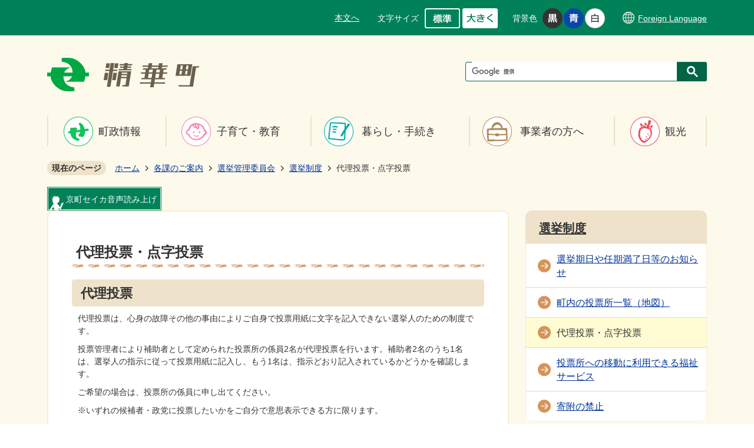

--- FILE ---
content_type: text/html
request_url: https://www.town.seika.kyoto.jp/kakuka/senkan/seido/12868.html
body_size: 9268
content:
<!DOCTYPE HTML>
<html lang="ja">
<head>
  <meta charset="utf-8">
                                                                              

        <meta name="keywords" content="">
<meta name="description" content="">    <meta property="og:title" content="代理投票・点字投票|精華町">
<meta property="og:type" content="article">
<meta property="og:url" content="https://www.town.seika.kyoto.jp/kakuka/senkan/seido/12868.html">
  <meta property="og:image" content="//www.town.seika.kyoto.jp/theme/base/img_common/ogp_noimage.png" />
  <meta property="og:description" content="代理投票は、心身の故障その他の事由によりご自身で投票用紙に文字を記入できない選挙人のための制度です。投票管理者により補助者として定められた投票所の係員2名が代理投票を行います。補助者2名のうち1名は、選挙人の指示に従って投票用紙に記入し、もう1名は、指示どおり記入されているかどうかを確認します。ご希望の場合は、投票所の係員に申し出てください。※いずれの候補者・政党に投票したいかをご自分で意思表示できる方に限ります。※選挙人の家族や付き添いの方等は、代筆することができません。" />  <meta name="viewport" content="width=720, user-scalable=yes" />      <meta name="nsls:timestamp" content="Tue, 24 Mar 2020 09:07:39 GMT">            <title>代理投票・点字投票／精華町</title>    <link rel="canonical" href="https://www.town.seika.kyoto.jp/kakuka/senkan/seido/12868.html">        
                          <link rel="icon" href="//www.town.seika.kyoto.jp/favicon.ico">
        <link rel="apple-touch-icon" href="//www.town.seika.kyoto.jp/smartphone.png">
                                                  <link href="//www.town.seika.kyoto.jp/theme/base/css/sub.css" rel="stylesheet" type="text/css" class="sp-style">              

                                                        <script src="//www.town.seika.kyoto.jp/theme/base/js/jquery.js"></script>
<script src="//www.town.seika.kyoto.jp/theme/base/js/jquery_cookie.js"></script>
<script src="//www.town.seika.kyoto.jp/theme/base/js/common_lib.js"></script>
<script src="//www.town.seika.kyoto.jp/theme/base/js/jquery.easing.1.3.js"></script>
<script src="//www.town.seika.kyoto.jp/theme/base/js/jquery.bxslider.js"></script>
<script src="//www.town.seika.kyoto.jp/theme/base/js/jquery_dropmenu.js"></script>
<script src="//www.town.seika.kyoto.jp/theme/base/js/common.js"></script>
<script src="//www.town.seika.kyoto.jp/theme/base/js/mutual_switching/mutual_switching.js"></script>
<link id="bs-css" rel="stylesheet" href="//town-seika.aitalk.jp/cloud/webyomi/css/ai.bs.css" />
<script src="//www.google.com/jsapi"></script>
                  <script src="//www.town.seika.kyoto.jp/theme/base/js/sub.js"></script>
          

      
  <!--[if lt IE 9]>
  <script src="//www.town.seika.kyoto.jp/theme/base/js/html5shiv-printshiv.min.js"></script>
  <script src="//www.town.seika.kyoto.jp/theme/base/js/css3-mediaqueries.js"></script>
  <![endif]-->

  <script>
    var cms_api_token="eyJ0eXAiOiJKV1QiLCJhbGciOiJIUzI1NiJ9.eyJjdXN0b21lcl9jb2RlIjoiMTgxMTIyIiwic2VydmljZV9uYW1lIjoiU01BUlQgQ01TIn0.KJH_sLCrQYqvhI25no_IGJrVKW9ai94I-vbs-Wc12vY";
    var cms_api_domain="lg-api.smart-lgov.jp";
    var cms_api_site="";
    var cms_app_version="";
    var cms_app_id="";
    var site_domain = "https://www.town.seika.kyoto.jp";
    var theme_name = "base";
    var cms_recruit_no = "0";
    var cms_recruit_history_no = "0";
    var cms_recruit_search_item = '[]';
    var is_smartphone = false;  </script>

  
  


</head>
<body>
            
              
                
  
  
    <input id="ai_webyomi_token" type="hidden" value="MgKwCyH53F4Y5WHkSyQfACgqJ8tGAnbQ" />

  <p id="smartphone" class="jqs-go-to-sp" style="display: none;"><a href="https://www.town.seika.kyoto.jp/kakuka/senkan/seido/12868.html" class="jqs-go-to-sp">スマートフォン版を表示</a></p>
  <div id="wrapper" class="sub_area">
    <div id="wrapper-in">
      <div id="wrapper-in2">

        <div id="header-print">
         
                      <script>
$(function() {
  $('.headerNaviDynBlock').each(function() {
    var block = $(this);
    var list = block.find('.headerNaviDynList');
    block.css('display', 'none');

    var url = block.attr('url');
    if (!url) {
      url = block.attr('data-url');
      if (!url) {
        return;
      }
    }

    $.getJSON(url, function(json) {
      var templateOrig = block.find('.headerNaviPageTemplate');
      if (templateOrig.length == 0) {
        return;
      }
      var template = templateOrig.clone().removeClass('headerNaviPageTemplate').addClass('pageEntity').css('display', '');
      block.find('.pageEntity').remove();
      var count = 0;
      for (var j=0; j<json.length; j++) {
        var item = json[j];
        if (item.is_category_index && item.child_pages_count == 0) {
          continue;
        }
        var entity = template.clone();
        entity.find('.pageLink').attr('href', item.url).text(item.page_name);
        entity.find('.pageDescription').text(item.description);
        list.append(entity);
        count++;
      }
      if (count > 0) {
        block.css('display', '');
      }
      templateOrig.remove();
    });
  });
});
</script>


<header id="header" class="view-pc">

  <div class="header-support-area">
    <div class="header-support-area-in">
            <div class="box">
        <div class="in">
          <nav class="unit">
            <ul class="list">
              <li><a href="#container">本文へ</a></li>
            </ul>
          </nav>
        </div>

        <div class="in">
          <dl id="header-size">
            <dt class="title"><span>文字サイズ</span></dt>
            <dd class="item"><a href="#" class="scsize normal"><img src="//www.town.seika.kyoto.jp/theme/base/img_common/headersize_normal_on.png" alt="標準"></a></dd>
            <dd class="item2"><a href="#" class="scsize up"><img src="//www.town.seika.kyoto.jp/theme/base/img_common/headersize_big_off.png" alt="大きく"></a></dd>
          </dl>
        </div>

        <div class="in">
          <dl id="header-color">
            <dt class="title"><span>背景色</span></dt>
            <dd class="item"><a href="#" class="sccolor" id="color_black"><img src="//www.town.seika.kyoto.jp/theme/base/img_common/headercolor_black.png" alt="背景色を黒色にする"></a></dd>
            <dd class="item2"><a href="#" class="sccolor" id="color_blue"><img src="//www.town.seika.kyoto.jp/theme/base/img_common/headercolor_blue.png" alt="背景色を青色にする"></a></dd>
            <dd class="item3"><a href="#" class="sccolor" id="color_normal"><img src="//www.town.seika.kyoto.jp/theme/base/img_common/headercolor_white.png" alt="背景色を白色にする"></a></dd>
          </dl>
        </div>
        
        <div class="in">
          <div class="h-language-v2">
            <a href="https://www.town.seika.kyoto.jp/15241.html"><span class="inner-text" lang="en">Foreign Language</span></a>
          </div>
        </div>
                        
      </div>
      
    </div>
  </div>

      <div class="header-subnav-area">
      <div class="header-logo-area">
        <p id="header-logo">
          <a href="https://www.town.seika.kyoto.jp/index.html">
            <img src="//www.town.seika.kyoto.jp/theme/base/img_common/pc_header_logo.png" alt="精華町">
          </a>
        </p>
        <div class="g-search">
                                




                          
                
                  
                  
                                      <div class="gcse-searchbox-only" data-resultsurl="//www.town.seika.kyoto.jp/result.html" data-enableAutoComplete="true"></div>
  
                          </div>
      </div>
                                <nav id="header-nav">
  <div class="in">
    <ul class="list">
      <li class="nav1"><a href="https://www.town.seika.kyoto.jp/chosei/index.html">町政情報</a></li>
      <li class="nav2"><a href="https://www.town.seika.kyoto.jp/kosodate/index.html">子育て・教育</a></li>
      <li class="nav3"><a href="https://www.town.seika.kyoto.jp/kurashi/index.html">暮らし・手続き</a></li>
      <li class="nav4"><a href="https://www.town.seika.kyoto.jp/jigyosha/index.html">事業者の方へ</a></li>
      <li class="nav5"><a href="https://www.town.seika.kyoto.jp/kanko/index.html">観光</a></li>
    </ul>
  </div>
</nav>              
    </div>
  
</header>

<header id="sp-header" class="view-sp">
  <div class="box">
    <div class="sp-header-area">
      <p id="sp-header-logo">
        <a href="https://www.town.seika.kyoto.jp/index.html">
          <img src="//www.town.seika.kyoto.jp/theme/base/img_common/sp_header_logo.png" alt="精華町">
        </a>
      </p>
      <nav id="sp-header-nav">
        <div class="menu-btn-area">
          <p class="menu-btn-menu">
            <a href="#"><img src="//www.town.seika.kyoto.jp/theme/base/img_common/menu_btn_menu.png" alt="メニュー"></a>
          </p>
        </div>
      </nav>
    </div>
  </div>
  <div class="modal-menu-bg"></div>
  <div class="modal-menu">
    <div class="in">

      <p class="modal-menu-close">
        <span><img src="//www.town.seika.kyoto.jp/theme/base/img_common/modal_menu_close.png" alt="閉じる"></span>
      </p>

      <div class="box">
        <p><a href="https://www.town.seika.kyoto.jp/chosei/index.html">町政情報</a></p>
      </div>

      <div class="box">
        <p><a href="https://www.town.seika.kyoto.jp/kosodate/index.html">子育て・教育</a></p>
      </div>

      <div class="box">
        <p><a href="https://www.town.seika.kyoto.jp/kurashi/index.html">暮らし・手続き</a></p>
      </div>

      <div class="box">
        <p><a href="https://www.town.seika.kyoto.jp/jigyosha/index.html">事業者の方へ</a></p>
      </div>

      <div class="box">
        <p><a href="https://www.town.seika.kyoto.jp/kanko/index.html">観光</a></p>
      </div>
      <div class="h-menu-v2">
        <div class="h-language">
          <a href="https://www.town.seika.kyoto.jp/15241.html"><span class="inner-text" lang="en">Foreign Language</span></a>
        </div>
      </div>

      <div class="h-search-box">
                          




                          
                
                  
                  
                                      <div class="gcse-searchbox-only" data-resultsurl="//www.town.seika.kyoto.jp/result.html" data-enableAutoComplete="true"></div>
  
                      </div>
    </div>
  </div>

</header>          
        </div>

        <dl id="pankuzu" class="clearfix view-pc">
          <dt class="title">現在のページ</dt>
          <dd class="in">
            

<ul class="list">
              <li><a href="https://www.town.seika.kyoto.jp/index.html">ホーム</a></li>
                  <li class="icon"><a href="https://www.town.seika.kyoto.jp/kakuka/index.html">各課のご案内</a></li>
                  <li class="icon"><a href="https://www.town.seika.kyoto.jp/kakuka/senkan/index.html">選挙管理委員会</a></li>
                  <li class="icon"><a href="https://www.town.seika.kyoto.jp/kakuka/senkan/seido/index.html">選挙制度</a></li>
            <li class="icon"><span>代理投票・点字投票</span></li>
  </ul>
          </dd>
        </dl>

        <section id="container" tabindex="-1">
          <div id="container-in" class="clearfix">

                        
            <div class="ai-talk-area">
              <div class="ai-talk-box">
                <p class="ai-talk-title"><span class="inner-text">京町セイカ音声読み上げ</span></p>
              </div>
              <div class="ai-talk-wrapper">
                                <div class="ai_box" data-num="1"></div>
              </div>
            </div>
            

            <article id="contents" role="main">

                                
      <h1 class="title"><span class="bg"><span class="bg2">代理投票・点字投票</span></span></h1>
                                
                            <div id="contents-in" class="ai_reader" data-num="1">      
        
        
                <div class="free-layout-area">
          <div><h2><span class="bg"><span class="bg2"><span class="bg3">代理投票</span></span></span></h2>
<div class="wysiwyg"><p>代理投票は、心身の故障その他の事由によりご自身で投票用紙に文字を記入できない選挙人のための制度です。</p>

<p>投票管理者により補助者として定められた投票所の係員2名が代理投票を行います。補助者2名のうち1名は、選挙人の指示に従って投票用紙に記入し、もう1名は、指示どおり記入されているかどうかを確認します。</p>

<p>ご希望の場合は、投票所の係員に申し出てください。</p>

<p>※いずれの候補者・政党に投票したいかをご自分で意思表示できる方に限ります。</p>

<p>※選挙人の家族や付き添いの方等は、代筆することができません。</p></div>
<h2><span class="bg"><span class="bg2"><span class="bg3">点字投票</span></span></span></h2>
<div class="wysiwyg"><p>点字投票は、目の不自由な選挙人のための制度です。</p>

<p>投票用紙に点字を打って投票することができます。投票所では点字器の貸出も行っています。</p>

<p>ご希望の場合は、投票所の係員に申し出てください。</p>

<p>&nbsp;</p></div>
</div>
        </div>
        
        


            
              
                                                                  <!-- 「お問い合わせ先」 -->
                                                        
      <div class="toiawase">
      <dl class="col-area clearfix"><dt class="title"><span class="bg"><span class="bg2">この記事に関するお問い合わせ先</span></span></dt>
      <dd class="in">
      <div class="name"><p>選挙管理委員会<br></p><p>〒619-0285　京都府相楽郡精華町大字南稲八妻小字北尻70番地</p><p>電話番号：0774-94-2004<br></p><p>ファックス：0774-93-2233<br></p><p><a href="https://www.town.seika.kyoto.jp/cgi-bin/inquiry.php/78?page_no=12868">メールフォームによるお問い合わせ</a><br></p></div>
      </dd>
      </dl></div>
                    
                     <!-- pdfダウンロード -->

                  
  


                  
                                
                <div id="social-update-area">
                                                                                                                                                                          

  
                
            
            
                     
        <p class="update">更新日：2020年03月24日</p>

  
                                  </div>

              <!-- //#contents-in  -->
              </div>
            <!-- //#contents  -->
            </article>

                                                                                                        
              
                <nav id="side-nav">
        <section class="side-nav-list">
            
    <script>
  function cmsDynDateFormat(date, format) {
    var jpWeek = ['日', '月', '火', '水', '木', '金', '土'];
    return format.replace('%Y', date.getFullYear()).replace('%m', ('0' + (date.getMonth() + 1)).slice(-2)).replace('%d', ('0' + date.getDate()).slice(-2)).replace('%a', jpWeek[date.getDay()])
        .replace('%H', ('0' + date.getHours()).slice(-2)).replace('%M', ('0' + date.getMinutes()).slice(-2)).replace('%S', ('0' + date.getSeconds()).slice(-2));
  }
  function cmsDynExecuteGetPageList() {
    var outerBlocks = $('.pageListDynBlock');
    outerBlocks.each(function() {
      var block = $(this);
      block.find('.pageListExists').css('display', 'none');
      block.find('.pageListNotExists').css('display', 'none');

      var url = block.attr('data-url');

      var cond = {};

      cond.limit = parseInt(block.attr('data-limit'));
      cond.showIndex = parseInt(block.attr('data-show-index'));
      cond.showMobile = parseInt(block.attr('data-show-mobile'));
      dateBegin = block.attr('data-date-begin');
      dateSpan = block.attr('data-date-span');

      cond.curPageNo = block.attr('data-current-page-no');
      cond.dirClass = block.attr('data-dir-class');
      cond.pageClass = block.attr('data-page-class');

      cond.timeBegin = 0;
      if (dateBegin) {
        cond.timeBegin = new Date(dateBegin);
      } else if (dateSpan) {
        cond.timeBegin = Date.now() - dateSpan * 86400000;
      }
      var recentSpan = block.attr('data-recent-span');
      cond.recentBegin = 0;
      if (recentSpan) {
        cond.recentBegin = Date.now() - recentSpan * 86400000;
      }
      cond.dateFormat = block.attr('data-date-format');
      if (!cond.dateFormat) {
        cond.dateFormat = '%Y/%m/%d %H:%M:%S';
      }
      cond.joinGrue = block.attr('data-join-grue');
      if (!cond.joinGrue) {
        cond.joinGrue = ' , ';
      }
      cond.eventDateFormat = block.attr('data-event-date-format');
      if (!cond.eventDateFormat) {
        cond.eventDateFormat = cond.dateFormat;
      }
      cond.eventType = block.attr('data-event-type');
      cond.eventField = block.attr('data-event-field');
      cond.eventArea = block.attr('data-event-area');
      eventDateSpan = block.attr('data-event-date-span');
      cond.eventTimeEnd = 0;
      if (eventDateSpan) {
        cond.eventTimeEnd = Date.now() + eventDateSpan * 86400000;
      }

      // タグ
      cond.tagDisplay = block.attr('data-show-tags');
      cond.tagPosition = block.attr('data-tags-position');
      cond.tagFilterTargets = block.attr('data-tag-filter-targets');

      $.getJSON(url, function(json) {
        cmsDynApplyPageListJson(block, json, cond);
      }).fail(function(jqxhr, textStatus, error) {
        block.css('display', 'none');
      });
    });
  }
  function cmsDynApplyPageListJson(block, json, cond) {
    var now = Date.now();
    var list = block.find('.pageListBlock');
    var template = list.find('.pageEntity:first').clone();
    list.find('.pageEntity').remove();

    var count = 0;

    for (var i = 0; i < json.length; i++) {
      var item = json[i];
      var itemDate = new Date(item.publish_datetime);

      if (!cond.showIndex && item.is_category_index) {
        continue;
      }
      if (!cond.showMobile && item.is_keitai_page) {
        continue;
      }
      if (cond.timeBegin && itemDate.getTime() < cond.timeBegin) {
        continue;
      }

      // タグによる絞込み
      if ('tag' in item && item.tag && cond.tagFilterTargets != null) {
        var filteringNos = (!isNaN(cond.tagFilterTargets)) ? [cond.tagFilterTargets] : cond.tagFilterTargets.split(/,|\s/);
        var isTarget = false;
        item.tag.forEach(function(tagItem, idx) {
          if (filteringNos.indexOf(tagItem.tag_no + "") >= 0) {
            isTarget = true;
          }
        });
        if (!isTarget) {
          continue;
        }
      }

      var entity = template.clone();
      if ('event' in item && item['event']) {
        var pageEvent = item['event'];
        if (cond.eventType && cond.eventType != pageEvent.event_type_name) {
          continue;
        }
        if (cond.eventField && $.inArray(cond.eventField, pageEvent.event_fields) < 0) {
          continue;
        }
        if (cond.eventArea && $.inArray(cond.eventArea, pageEvent.event_area) < 0) {
          continue;
        }

        var eventDateString = '';
        if (cond.eventTimeEnd) {
          if (pageEvent.event_date_type_id == 0) {
            var startDatetime = pageEvent.event_start_datetime ? new Date(pageEvent.event_start_datetime) : false;
            var endDatetime = pageEvent.event_end_datetime ? new Date(pageEvent.event_end_datetime) : false;
            if (startDatetime && endDatetime) {
              if (startDatetime.getTime() > cond.eventTimeEnd || endDatetime.getTime() <= now) {
                continue;
              }
              eventDateString = cmsDynDateFormat(startDatetime, cond.eventDateFormat) + '～' + cmsDynDateFormat(endDatetime, cond.eventDateFormat);
            } else if (startDatetime) {
              if (startDatetime.getTime() > cond.eventTimeEnd) {
                continue;
              }
            } else {
              if (endDatetime.getTime() <= now) {
                continue;
              }
              eventDateString = '～' + cmsDynDateFormat(endDatetime, cond.eventDateFormat);
            }
          } else if (pageEvent.event_date_type_id == 1) {
            var filteredDates = $.grep(pageEvent.event_dates, function(value, index) {
              var eventTime1 = new Date(value[0]+'T00:00:00+09:00').getTime();
              var eventTime2 = new Date(value[1]+'T23:59:59+09:00').getTime();
              return (eventTime1 <= cond.eventTimeEnd && eventTime2 >= now);
            });
            if (filteredDates.length == 0) {
              continue;
            }
          }
        }
        if (pageEvent.event_place) {
          entity.find('.pageEventPlaceExists').css('display', '');
          entity.find('.pageEventPlace').text(pageEvent.event_place);
        } else {
          entity.find('.pageEventPlaceExists').css('display', 'none');
          entity.find('.pageEventPlace').text('');
        }
        if (pageEvent.event_date_supplement) {
          entity.find('.pageEventDateExists').css('display', '');
          entity.find('.pageEventDate').text(pageEvent.event_date_supplement);
        } else if (eventDateString.length > 0) {
          entity.find('.pageEventDateExists').css('display', '');
          entity.find('.pageEventDate').text(eventDateString);
        } else {
          entity.find('.pageEventDateExists').css('display', 'none');
          entity.find('.pageEventDate').text('');
        }

        if (pageEvent.event_type_name) {
          entity.find('.pageEventTypeExists').css('display', '');
          entity.find('.pageEventType').text(pageEvent.event_type_name);
        } else {
          entity.find('.pageEventTypeExists').css('display', 'none');
          entity.find('.pageEventType').text('');
        }
        if (pageEvent.event_fields && pageEvent.event_fields.length > 0) {
          entity.find('.pageEventFieldsExists').css('display', '');
          entity.find('.pageEventFields').text(pageEvent.event_fields.join(cond.joinGrue));
        } else {
          entity.find('.pageEventFieldsExists').css('display', 'none');
          entity.find('.pageEventFields').text('');
        }
        if (pageEvent.event_area && pageEvent.event_area.length > 0) {
          entity.find('.pageEventAreaExists').css('display', '');
          entity.find('.pageEventArea').text(pageEvent.event_area.join(cond.joinGrue));
        } else {
          entity.find('.pageEventAreaExists').css('display', 'none');
          entity.find('.pageEventArea').text('');
        }
        entity.find('.pageEventExists').css('display', '');
      } else {
        entity.find('.pageEventExists').css('display', 'none');
      }

      entity.find('.pageDate').each(function() {
        var dateString = cmsDynDateFormat(itemDate, cond.dateFormat);
        $(this).text(dateString);
      });
      var pageLink = entity.find('a.pageLink');
      if (cond.curPageNo == item.page_no) {
        pageLink.removeAttr('href').removeAttr('page_no').css('display', 'none');
        pageLink.parent().append('<span class="pageNoLink">' + item.page_name + '</span>');
      } else {
        pageLink.attr('page_no', item.page_no).attr('href', item.url).text(item.page_name);
        pageLink.find('.pageNoLink').remove();
      }

      entity.find('.pageDescription').text(item.description);

      if ('thumbnail_image' in item && item.thumbnail_image) {
        entity.find('.pageThumbnail').append($('<img>', {src: item.thumbnail_image, alt: ""}));
      } else {
        entity.find('.pageThumbnail').remove();
      }

      if (cond.recentBegin && itemDate.getTime() >= cond.recentBegin) {
        entity.find('.pageRecent').css('display', '');
      } else {
        entity.find('.pageRecent').css('display', 'none');
      }

      // タグ付与
      if ('tag' in item && item.tag) {
        if (item.tag.length > 0) {
          var DEFINE_CLASS_NAME_WHEN_TAG_TYPE_IMAGE = 'tag-type-image';
          var DEFINE_CLASS_NAME_WHEN_TAG_TYPE_TEXT = 'tag-type-text';
          var DEFINE_CLASS_NAME_WHEN_TAG_POSITION_BEFORE = 'tag-pos-before';
          var DEFINE_CLASS_NAME_WHEN_TAG_POSITION_AFTER = 'tag-pos-after';
          var DEFINE_CLASS_NAME_TAG_BLOCK = 'tags';
          var DEFINE_CLASS_NAME_TAG = 'tag';
          var DEFINE_CLASS_NAME_TAG_INNER = 'tag-bg';

          // タグの表示位置を判定
          var tagPositionClassName = (cond.tagPosition == 1) ? DEFINE_CLASS_NAME_WHEN_TAG_POSITION_BEFORE : DEFINE_CLASS_NAME_WHEN_TAG_POSITION_AFTER;

          // タグ出力の外枠を生成
          var tagListWrapperHtml = $('<span>', {
            class: [DEFINE_CLASS_NAME_TAG_BLOCK, tagPositionClassName].join(' ')
          });

          item.tag.forEach(function(tagItem, idx) {
            // タグの中身を設定
            var tagBody;
            if (tagItem.image_file_name != null && tagItem.image_file_name != "") {
              // 画像
              tagBody = $('<span>', {
                class: DEFINE_CLASS_NAME_TAG + tagItem.tag_no,
              }).append($('<img>', {
                class: [DEFINE_CLASS_NAME_TAG_INNER, DEFINE_CLASS_NAME_WHEN_TAG_TYPE_IMAGE].join(' '),
                src: tagItem.image_url,
                alt: tagItem.tag_name
              }));
            } else {
              // テキスト
              tagBody = $('<span>', {
                class: DEFINE_CLASS_NAME_TAG + tagItem.tag_no,
              }).append($('<span>', {
                class: [DEFINE_CLASS_NAME_TAG_INNER, DEFINE_CLASS_NAME_WHEN_TAG_TYPE_TEXT].join(' '),
                text: tagItem.tag_name
              }));
            }
            tagListWrapperHtml.append(tagBody);
          });

          // 出力
          if (cond.tagDisplay == 1) {
            if (tagPositionClassName === DEFINE_CLASS_NAME_WHEN_TAG_POSITION_BEFORE) {
              entity.find('a.pageLink').before(tagListWrapperHtml);
            } else {
              entity.find('a.pageLink').after(tagListWrapperHtml);
            }
          }
        }
      }

      var removeClasses = [];
      var appendClasses = [];
      if (item.is_category_index) {
        appendClasses = cond.dirClass ? cond.dirClass.split(' ') : [];
        removeClasses = cond.pageClass ? cond.pageClass.split(' ') : [];
      } else {
        removeClasses = cond.dirClass ? cond.dirClass.split(' ') : [];
        appendClasses = cond.pageClass ? cond.pageClass.split(' ') : [];
      }
      $.each(removeClasses, function(idx, val){
        entity.removeClass(val);
      });
      $.each(appendClasses, function(idx, val){
        entity.addClass(val);
      });

      entity.css('display', '');
      list.append(entity);
      count++;
      if (cond.limit && count >= cond.limit) {
        break;
      }
    }
    if (count) {
      block.css('display', '');
      block.find('.pageListExists').css('display', '');
      block.find('.pageListNotExists').css('display', 'none');
    } else {
      block.css('display', '');
      block.find('.pageListExists').css('display', 'none');
      block.find('.pageListNotExists').css('display', '');
    }
  };
</script>

<script>
$(function() {
  cmsDynExecuteGetPageList();
});
</script>


    
  <div class="pageListDynBlock" data-url="//www.town.seika.kyoto.jp/kakuka/senkan/seido/index.tree.json"
   data-show-shortcut="1" data-show-index="1"
   data-current-page-no="12868">
    <dl class="pageListExists">
      <dt class="title">
        <span class="bg"><span class="bg2"><a href="//www.town.seika.kyoto.jp/kakuka/senkan/seido/index.html">選挙制度</a></span></span>
      </dt>
      <dd class="in">
        <ul class="list clearfix pageListBlock">
          <li class="pageEntity" style="display:none;">
            <a class="pageLink"></a>
          </li>
        </ul>
      </dd>
    </dl>
  </div>
    </section>
    <section class="side-life-list-v2">
      <div class="side-life-ttl"><span>くらしの場面</span></div>
      <ul class="list">
        <li>
          <a href="https://www.town.seika.kyoto.jp/life_event/ninshin/index.html">
            <div class="cate-item">
              <div class="cate-img"><img src="//www.town.seika.kyoto.jp/theme/base/img_top/v2/kurashi_icon01.png" alt=""></div>
              <div class="cate-text">妊娠・出産</div>
            </div>
          </a>
        </li>
        <li>
          <a href="https://www.town.seika.kyoto.jp/life_event/kosodate/index.html">
            <div class="cate-item">
              <div class="cate-img"><img src="//www.town.seika.kyoto.jp/theme/base/img_top/v2/kurashi_icon02.png" alt=""></div>
              <div class="cate-text">子育て・教育</div>
            </div>
          </a>
        </li>
        <li>
          <a href="https://www.town.seika.kyoto.jp/life_event/zeikin/index.html">
            <div class="cate-item">
              <div class="cate-img"><img src="//www.town.seika.kyoto.jp/theme/base/img_top/v2/kurashi_icon03.png" alt=""></div>
              <div class="cate-text">税金</div>
            </div>
          </a>
        </li>
        <li>
          <a href="https://www.town.seika.kyoto.jp/life_event/gomi/index.html">
            <div class="cate-item">
              <div class="cate-img"><img src="//www.town.seika.kyoto.jp/theme/base/img_top/v2/kurashi_icon04.png" alt=""></div>
              <div class="cate-text">ごみ</div>
            </div>
          </a>
        </li>
        <li>
          <a href="https://www.town.seika.kyoto.jp/life_event/hikkoshi/index.html">
            <div class="cate-item">
              <div class="cate-img"><img src="//www.town.seika.kyoto.jp/theme/base/img_top/v2/kurashi_icon05.png" alt=""></div>
              <div class="cate-text">引っ越し</div>
            </div>
          </a>
        </li>
        <li>
          <a href="https://www.town.seika.kyoto.jp/life_event/shushoku/index.html">
            <div class="cate-item">
              <div class="cate-img"><img src="//www.town.seika.kyoto.jp/theme/base/img_top/v2/kurashi_icon06.png" alt=""></div>
              <div class="cate-text">就職・退職</div>
            </div>
          </a>
        </li>
        <li>
          <a href="https://www.town.seika.kyoto.jp/life_event/kourei/index.html">
            <div class="cate-item">
              <div class="cate-img"><img src="//www.town.seika.kyoto.jp/theme/base/img_top/v2/kurashi_icon07.png" alt=""></div>
              <div class="cate-text">福祉・介護</div>
            </div>
          </a>
        </li>
        <li>
          <a href="https://www.town.seika.kyoto.jp/life_event/iryou/index.html">
            <div class="cate-item">
              <div class="cate-img"><img src="//www.town.seika.kyoto.jp/theme/base/img_top/v2/kurashi_icon08.png" alt=""></div>
              <div class="cate-text">医療</div>
            </div>
          </a>
        </li>
        <li>
          <a href="https://www.town.seika.kyoto.jp/life_event/kekkon/index.html">
            <div class="cate-item">
              <div class="cate-img"><img src="//www.town.seika.kyoto.jp/theme/base/img_top/v2/kurashi_icon09.png" alt=""></div>
              <div class="cate-text">結婚・離婚</div>
            </div>
          </a>
        </li>
        <li>
          <a href="https://www.town.seika.kyoto.jp/life_event/okuyami/index.html">
            <div class="cate-item">
              <div class="cate-img"><img src="//www.town.seika.kyoto.jp/theme/base/img_top/v2/kurashi_icon10.png" alt=""></div>
              <div class="cate-text">お悔み</div>
            </div>
          </a>
        </li>
        <li>
          <a href="https://www.town.seika.kyoto.jp/life_event/english/index.html">
            <div class="cate-item">
              <div class="cate-img"><img src="//www.town.seika.kyoto.jp/theme/base/img_top/v2/kurashi_icon11.png" alt=""></div>
              <div class="cate-text" lang="en">English</div>
            </div>
          </a>
        </li>
        <li>
          <a href="https://www.town.seika.kyoto.jp/moshimo/index.html">
            <div class="cate-item">
              <div class="cate-img"><img src="//www.town.seika.kyoto.jp/theme/base/img_top/v2/kurashi_icon12.png" alt=""></div>
              <div class="cate-text">もしもの時に</div>
            </div>
          </a>
        </li>
        <li>
          <a href="https://www.town.seika.kyoto.jp/life_event/online/index.html">
            <div class="cate-item">
              <div class="cate-img"><img src="//www.town.seika.kyoto.jp/theme/base/img_top/v2/kurashi_icon13.png" alt=""></div>
              <div class="cate-text">デジタル窓口</div>
            </div>
          </a>
        </li>
      </ul>
    </section>
  </nav>                  
          <!-- //#container-in  -->
          </div>
        <!-- //#container  -->
        </section>

        <div id="footer-print">

                      
<footer id="footer">
              
  <div class="in">
    <div class="box">
      <p id="pagetop"><a href="#wrapper" class="scroll">ページトップ</a></p>
    </div>

    <div class="box">
      <ul class="f-unit">
        <li><a href="https://www.town.seika.kyoto.jp/sitemap.html">サイトマップ</a></li>
        <li><a href="https://www.town.seika.kyoto.jp/accessibility/index.html">アクセシビリティ方針</a></li>
        <li><a href="https://www.town.seika.kyoto.jp/kakuka/kikaku/2/2/4055.html">役場へのアクセス</a></li>
        <li><a href="https://www.town.seika.kyoto.jp/kakuka/kikaku/2/1_1/2696.html">リンク集</a></li>
        <li><a href="https://www.town.seika.kyoto.jp/cgi-bin/inquiry.php/71?page_no=12868">お問い合わせ</a></li>
      </ul>
    </div>

    <div class="box f-content">
      <div class="footer-logo"><img src="//www.town.seika.kyoto.jp/theme/base/img_common/f_logo.png" alt="精華町"></div>

      <div class="f-right">
        <div class="footer-address">
          〒619-0285
          <br class="view-sp"/>京都府相楽郡精華町大字南稲八妻小字北尻70番地<br/>電話: 0774-94-2004（精華町役場代表） 
          <br class="view-sp"/>ファックス: 0774-93-2233（総務課）<br/>窓口受付時間：
          <span>月曜日～金曜日午前8時30分から正午・午後1時から午後5時15分</span><br class="view-pc" />
          <span class="holiday">（休日・祝日・年末年始除く）</span>
        </div>
      </div>
    </div>

    <p class="copyright" lang="en">Copyright (C) Seika Town All Rights Reserved.</p>

  </div>
</footer>
          
        </div>

      <!-- //#wrapper-in2  -->
      </div>
    <!-- //#wrapper-in  -->
    </div>
  <!-- //#wrapper  -->
  </div>

    <script src="//www.town.seika.kyoto.jp/theme/base/js/external.js"></script>
  <script src="//translate.google.com/translate_a/element.js?cb=googleTranslateElementInit"></script>
    <script>var AI_PLAYER_COLOR = 'w_green';</script>
  
  <script src="//town-seika.aitalk.jp/cloud/webyomi/js/init_v2.php?jquery=none"></script>
        </body>
</html>

--- FILE ---
content_type: text/css
request_url: https://www.town.seika.kyoto.jp/theme/base/css/sub.css
body_size: 25563
content:
@charset "UTF-8";
/*
html5doctor.com Reset Stylesheet
v1.6.1
Last Updated: 2010-09-17
Author: Richard Clark - http://richclarkdesign.com
Twitter: @rich_clark
*/
html, body, div, span, object, iframe,
h1, h2, h3, h4, h5, h6, p, blockquote, pre,
abbr, address, cite, code,
del, dfn, em, img, ins, kbd, q, samp,
small, strong, sub, sup, var,
b, i,
dl, dt, dd, ol, ul, li,
fieldset, form, label, legend,
table, caption, tbody, tfoot, thead, tr, th, td,
article, aside, canvas, details, figcaption, figure,
footer, header, hgroup, menu, nav, section, summary,
time, mark, audio, video {
  margin: 0;
  padding: 0;
  border: 0;
  outline: 0;
  /*ikkrweb preview ie9 emulator ie7 varnish error*/
  /*background:transparent;*/
}

article, aside, details, figcaption, figure,
footer, header, hgroup, menu, nav, section {
  display: block;
}

nav ul {
  list-style: none;
}

blockquote, q {
  quotes: none;
}

blockquote:before, blockquote:after,
q:before, q:after {
  content: '';
  content: none;
}

a {
  margin: 0;
  padding: 0;
  font-size: 100%;
  vertical-align: baseline;
  /*ikkrweb preview ie9 emulator ie7 varnish error*/
  /*background:transparent;*/
}

/* change colours to suit your needs */
ins {
  background-color: #ff9;
  color: #000;
  text-decoration: none;
}

/* change colours to suit your needs */
mark {
  background-color: #ff9;
  color: #000;
  font-style: italic;
  font-weight: bold;
}

del {
  text-decoration: line-through;
}

abbr[title], dfn[title] {
  border-bottom: 1px dotted;
  cursor: help;
}

table {
  border-collapse: collapse;
  border-spacing: 0;
}

/* change border colour to suit your needs */
hr {
  display: block;
  height: 1px;
  border: 0;
  border-top: 1px solid #ccc;
  margin: 1em 0;
  padding: 0;
}

input, select {
  vertical-align: middle;
}

@media screen and (max-width: 768px) {
  .wysiwyg .table-wrapper {
    overflow-x: auto;
  }
}

h2.head-title, .wysiwyg h2, .free-layout-area h2 {
  margin-top: 20px;
  background: #efe2ca;
  color: #333;
  font-size: 155%;
  overflow: hidden;
  box-sizing: border-box;
  padding: 9px 15px 7px 15px;
  display: block;
  border-radius: 5px;
}

h2.head-title a:link {
  color: #039;
}

h2.head-title a:visited {
  color: #039;
}

h2.head-title a:hover {
  color: #039;
}

h3.head-title, .wysiwyg h3, .free-layout-area h3, .smartcmsBbsBlock h3 {
  margin-top: 20px;
  background: #def2c9;
  color: #333;
  font-size: 140%;
  overflow: hidden;
  box-sizing: border-box;
  padding: 8px 15px 6px 15px;
  display: block;
  border-radius: 3px;
}

h4, .wysiwyg h4, .free-layout-area h4 {
  margin-top: 20px;
  background: #ffe5ec;
  color: #333;
  font-size: 125%;
  overflow: hidden;
  box-sizing: border-box;
  padding: 6px 15px 5px 15px;
  display: block;
  border-radius: 3px;
}

h5, .wysiwyg h5, .free-layout-area h5 {
  font-size: 125%;
  margin-top: 20px;
  overflow: hidden;
  display: block;
  padding: 0 0 5px 15px;
  line-height: 1.2;
  border-bottom: 2px solid #d6945a;
}

h6, .wysiwyg h6, .free-layout-area h6 {
  font-size: 110%;
  padding-left: 15px;
  padding-bottom: 5px;
  margin-top: 20px;
  overflow: hidden;
  line-height: 1.2;
  border-bottom: 1px dashed #d6945a;
}

.wysiwyg ul {
  overflow: hidden;
  margin-top: 10px;
  margin-left: 25px;
  padding-left: 1.4em;
  list-style: disc;
}

* html .wysiwyg ul {
  display: inline-block;
}

.wysiwyg ol {
  padding-left: 45px;
  margin-top: 10px;
  list-style: decimal;
  /*回り込み画像時にリストが出ない問題を解決*/
  overflow: hidden;
}

* html .wysiwyg ol {
  display: inline-block;
}

.wysiwyg li ul, .wysiwyg li ol {
  margin: 0;
  padding-left: 2em;
  margin-left: -0.7em;
}

.wysiwyg p {
  margin-top: 10px;
  padding-left: 10px;
  padding-right: 10px;
}

.wysiwyg table, .smartcmsBbsBlock .bbsBody .form table {
  border-collapse: collapse;
  border: 1px solid #bfbfbf;
  margin-top: 10px;
}

.wysiwyg td
, .wysiwyg th {
  border-collapse: collapse;
  border: 1px solid #bfbfbf;
  padding: 5px 10px;
  word-break: break-all;
}

.wysiwyg td
ul, .wysiwyg td
ol, .wysiwyg th ul, .wysiwyg th ol {
  margin-top: 0;
  margin-left: -0.7em;
  padding-left: 2em;
}

.wysiwyg th {
  background-color: #fbf4e6;
}

.wysiwyg td p {
  margin-top: 0;
  padding-left: 0;
}

.wysiwyg caption {
  text-align: left;
  font-weight: bold;
  padding: 5px;
}

.wysiwyg div {
  line-height: 150%;
  margin-top: 10px;
}

.wysiwyg img {
  max-width: 100%;
  height: auto;
}

.wysiwyg .col {
  width: 700px;
  overflow: hidden;
}

.wysiwyg .left-col {
  width: 330px;
  float: left;
}

.wysiwyg .right-col {
  width: 330px;
  float: right;
}

.wysiwyg .text_, .cke_panel_list .text_ {
  color: #c00;
}

.wysiwyg .text2_, .cke_panel_list .text2_ {
  color: #00c;
}

.wysiwyg blockquote {
  margin-top: 10px;
  margin-left: 30px;
  padding: 5px 5px 5px 15px;
  background-image: url("../img_common/blockquote.png");
  background-position: left top;
  background-repeat: no-repeat;
  background-color: #eee;
  border-left: 3px solid #999;
}

.wysiwyg ul, .wysiwyg ol {
  margin-top: 3px;
}

body {
  font-family: -apple-system, BlinkMacSystemFont, "Helvetica Neue", "ヒラギノ角ゴ ProN W3", Hiragino Kaku Gothic ProN, Arial, "メイリオ", Meiryo, sans-serif;
  font-size: 90%;
  color: #333;
  background: #fff;
}

@media screen and (max-width: 768px) {
  body {
    font-size: 170% !important;
  }
}

img {
  border: none;
  vertical-align: top;
}

p, li, address, table, dt, dd {
  line-height: 150%;
}

ul, ol {
  list-style: none;
}

a:link {
  color: #039;
  text-decoration: underline;
}

a:visited {
  color: #039;
  text-decoration: underline;
}

a:hover {
  color: #039;
  text-decoration: none;
}

/*アクセシビリティ対応*/
a:focus img {
  /*border:1px solid #C00000;*/
}

a:focus {
  background-color: #cce2fc;
  color: #039;
}

a:active {
  _background: #cce2fc;
  /*IEのみactive疑似クラスにて処理*/
}

/*iphoneでルビで文字サイズが勝手に変わるのを修正*/
body {
  -webkit-text-size-adjust: 100%;
}

address {
  font-style: normal;
}

/*clearfix*/
.cmstag:after,
.clearfix:after {
  content: ".";
  display: block;
  height: 0px;
  clear: both;
  visibility: hidden;
}

.clearfix {
  display: inline-table;
}

/* Hides from IE-mac \*/
* html .clearfix {
  height: 1%;
}

.clearfix {
  display: block;
}

/* End hide from IE-mac */
.first-left {
  margin-left: 0 !important;
}

.first-top {
  margin-top: 0 !important;
}

.left-col {
  float: left;
}

.right-col {
  float: right;
}

.img-item img, .img-text img {
  max-width: 100%;
  height: auto;
}

@media print, screen and (min-width: 769px) {
  .view-sp {
    display: none !important;
  }
}

@media screen and (max-width: 768px) {
  .view-pc {
    display: none !important;
  }
}

.des-attention-area {
  width: 1120px;
  margin: 0 auto;
  padding-bottom: 10px;
}

.des-attention {
  background-color: #FFFF40;
  font-size: 80%;
}

.des-attention2 {
  background-color: #C0C0FF;
  font-size: 80%;
}

.color-scheme-area {
  margin-top: 20px;
}

.scheme-bar {
  padding: 5px 0 5px 0;
  border: 1px solid #333333;
}

.color-scheme-area .box {
  width: 300px;
}

@media print, screen and (min-width: 769px) {
  .color-scheme-area .box {
    float: left;
    margin-left: 20px;
  }
}

.color-scheme-area .title {
  margin: 5px 0 0 0;
}

.scheme1 {
  background-color: #efe2ca;
  text-align: center;
}

.scheme2 {
  border: 1px solid #efe2ca;
  text-align: center;
}

.scheme3 {
  background-color: #333333;
  text-align: center;
}

.scheme4 {
  background-color: #def2c9;
  text-align: center;
}

.scheme5 {
  border: 1px solid #b2cd96;
  text-align: center;
}

.scheme6 {
  background-color: #333333;
  text-align: center;
}

.scheme7 {
  background-color: #efe2ca;
  text-align: center;
}

.scheme8 {
  background-color: #efe2ca;
  text-align: center;
}

.scheme9 {
  background-color: #f6f6f6;
  text-align: center;
}

.scheme10 {
  background-color: #f3ec7c;
  text-align: center;
}

.scheme11 {
  background-color: #facdd9;
  text-align: center;
}

.ai-talk-area {
  display: flex;
}

.ai-talk-box .ai-talk-title {
  display: inline-block;
  color: #fff;
  padding: 1px;
  background: #008158 url(../img_common/v2/icon_kyomachiseika.png) no-repeat 5px bottom;
}

.ai-talk-box .inner-text {
  border: 1px solid #fff;
  display: inline-block;
  padding: 9px 6px 6px 30px;
}

@media screen and (max-width: 768px) {
  .ai-talk-box .inner-text {
    font-size: 80%;
    line-height: 1;
    padding: 9px 16px 6px 40px;
  }
}

.ai_player .jp-audio *:focus, .ai_player .jp-seek-bar:focus {
  outline: 4px solid blue !important;
  outline-offset: -2px;
  z-index: 7 !important;
}

.jp-seek-bar:focus {
  outline: 4px solid blue !important;
  outline-offset: -2px;
  z-index: 7 !important;
}

.ai_play_open_btn:focus {
  outline: 4px solid blue !important;
  outline-offset: -2px;
  z-index: 7 !important;
}

.ai_play_close_btn:focus {
  outline: 4px solid blue !important;
  outline-offset: -2px;
  z-index: 7 !important;
}

/* Googleカスタム検索
--------------------------------------------------------- */
/* ----- デフォルトスタイル初期化 ----- */
form.gsc-search-box {
  margin: 0 !important;
  font-size: inherit !important;
}

table.gsc-search-box {
  margin: 0 !important;
  border: none !important;
}

.cse table.gsc-search-box td.gsc-input, table.gsc-search-box td.gsc-input {
  padding: 0 !important;
}

table.gsc-search-box td.gsc-input {
  padding: 0 !important;
}

.gsc-search-box .gsc-input > input:hover, .gsc-input-box-hover {
  box-shadow: none !important;
}

.gsc-search-box .gsc-input > input:focus, .gsc-input-box-focus {
  box-shadow: none !important;
}

table.gsc-search-box td {
  line-height: 1.0;
}

.gsib_a {
  padding: 0 0 0 10px !important;
}

.cse input.gsc-input, input.gsc-input {
  box-sizing: border-box;
  padding: 5px 0 !important;
  border: none !important;
  font-size: inherit !important;
}

.cse input.gsc-input::-webkit-input-placeholder, input.gsc-input::-webkit-input-placeholder {
  font-family: inherit !important;
  font-size: inherit !important;
}

.cse input.gsc-input:-moz-placeholder, input.gsc-input:-moz-placeholder {
  font-family: inherit !important;
  font-size: inherit !important;
}

.cse input.gsc-input::-moz-placeholder, input.gsc-input::-moz-placeholder {
  font-family: inherit !important;
  font-size: inherit !important;
}

.cse input.gsc-input:-ms-input-placeholder, input.gsc-input:-ms-input-placeholder {
  font-family: inherit !important;
  font-size: inherit !important;
}

.gsst_b {
  font-size: inherit !important;
  padding: 0 !important;
}

.gsst_a {
  padding: 0 !important;
}

.gscb_a {
  display: inline-block;
  font: inherit !important;
  padding: 0 5px !important;
}

td.gsc-search-button {
  font-size: 0;
}

.gsc-search-button {
  margin: 0 !important;
}

.cse .gsc-search-button-v2, .gsc-search-button-v2 {
  box-sizing: border-box;
  height: 100% !important;
  margin: 0 !important;
  padding: 0 !important;
  border: none !important;
  border-radius: 0 !important;
  cursor: pointer;
}

/* ----- カスタム設定 ----- */
.gsc-input-box {
  border: 1px solid #036445 !important;
}

@media print, screen and (min-width: 769px) {
  .gsc-input-box {
    border-radius: 3px 0 0 3px !important;
  }
}

@media screen and (max-width: 768px) {
  .gsc-input-box {
    border-radius: 6px 0 0 6px !important;
  }
}

@media print, screen and (min-width: 769px) {
  .cse input.gsc-input, input.gsc-input {
    min-height: 32px;
  }
}

@media screen and (max-width: 768px) {
  .cse input.gsc-input, input.gsc-input {
    min-height: 88px;
  }
}

@media print, screen and (min-width: 769px) {
  td.gsc-search-button {
    height: 32px;
    padding-left: 0 !important;
  }
}

@media screen and (max-width: 768px) {
  td.gsc-search-button {
    height: 88px;
    padding-left: 0 !important;
  }
}

.cse .gsc-search-button-v2, .gsc-search-button-v2 {
  background-color: #036445 !important;
}

@media print, screen and (min-width: 769px) {
  .cse .gsc-search-button-v2, .gsc-search-button-v2 {
    width: 50px !important;
    border-radius: 0 3px 3px 0 !important;
  }
}

@media screen and (max-width: 768px) {
  .cse .gsc-search-button-v2, .gsc-search-button-v2 {
    width: 90px !important;
    border-radius: 0 6px 6px 0 !important;
  }
}

@media print, screen and (min-width: 769px) {
  .gsc-search-button-v2 svg {
    width: 19px !important;
    height: 19px !important;
  }
}

@media screen and (max-width: 768px) {
  .gsc-search-button-v2 svg {
    width: 43px !important;
    height: 43px !important;
  }
}

.visually-hidden {
  position: absolute;
  width: 1px;
  height: 1px;
  overflow: hidden;
  clip: rect(1px, 1px, 1px, 1px);
}

.hide {
  display: none;
}

.visible-phone {
  display: none;
}

@media screen and (max-width: 768px) {
  .visible-phone {
    display: inherit;
  }
  #google_translate_element .goog-te-gadget-simple {
    transform: scale(2.5, 2.5);
    transform-origin: center center;
  }
  .goog-te-menu-frame {
    transform: scale(2.5, 2.5);
    transform-origin: left bottom;
    top: auto !important;
  }
}

/*==================================
header（PC）
==================================*/
@media print, screen and (min-width: 769px) {
  body {
    min-width: 1160px;
  }
  #smartphone a {
    display: block;
    text-align: center;
    padding: 23px 40px 22px;
    font-size: 300%;
    color: #333;
    text-decoration: none;
    border: 2px solid #bebebe;
    background: url(../img_common/spch_icon.png) no-repeat right center #f6f096;
  }
  #header {
    /* .header-support-area */
    /* end-.header-support-area */
    /* .header-subnav-area */
    /* end-.header-subnav-area */
  }
  #header .header-support-area {
    background: #008158;
  }
  #header .header-support-area .box {
    width: 1120px;
    position: relative;
    margin: 0 auto;
    display: table;
  }
  #header .header-support-area .box > .in {
    display: table-cell;
    vertical-align: top;
    padding: 8px 0 8px 10px;
  }
  #header .header-support-area .box > .in:nth-child(1) {
    width: 65px;
    padding: 12px 0 13px;
  }
  #header .header-support-area .box > .in:nth-child(2) {
    width: 219px;
  }
  #header .header-support-area .box > .in:nth-child(3) {
    width: 177px;
  }
  #header .header-support-area .box > .in:nth-child(4) {
    width: 143px;
  }
  #header .header-support-area .box > .in:nth-child(5) {
    width: 235px;
  }
  #header .header-support-area .box .unit a {
    color: #fff;
    line-height: 25px;
    padding-left: 2px;
  }
  #header .header-support-area .box .unit a:hover {
    text-decoration: none;
  }
  #header .header-support-area .box .unit a:focus {
    color: #333;
  }
  #header .header-support-area .box #header-size {
    letter-spacing: -0.4em;
  }
  #header .header-support-area .box #header-size dt {
    display: inline-block;
    vertical-align: middle;
    letter-spacing: normal;
    padding-right: 6px;
  }
  #header .header-support-area .box #header-size dt > span {
    color: #fff;
    line-height: 25px;
  }
  #header .header-support-area .box #header-size dd {
    display: inline-block;
    vertical-align: middle;
    letter-spacing: normal;
    padding-left: 4px;
  }
  #header .header-support-area .box #header-size dd a {
    line-height: 25px;
    display: inline-block;
  }
  #header .header-support-area .box #header-size dd a img {
    background: #008158;
  }
  #header .header-support-area .box #header-color {
    letter-spacing: -0.4em;
  }
  #header .header-support-area .box #header-color dt {
    display: inline-block;
    vertical-align: middle;
    letter-spacing: normal;
    padding-right: 7px;
  }
  #header .header-support-area .box #header-color dt > span {
    color: #fff;
    line-height: 25px;
  }
  #header .header-support-area .box #header-color dd {
    display: inline-block;
    vertical-align: middle;
    letter-spacing: normal;
    padding-left: 2px;
  }
  #header .header-support-area .box #header-color dd a {
    line-height: 25px;
    display: inline-block;
  }
  #header .header-support-area .box .h-language {
    line-height: 25px;
    vertical-align: middle;
  }
  #header .header-support-area .box .h-language-v2 {
    vertical-align: middle;
  }
  #header .header-support-area .box .h-language-v2 a {
    color: #fff;
    text-decoration: underline;
  }
  #header .header-support-area .box .h-language-v2 a:hover, #header .header-support-area .box .h-language-v2 a:focus {
    text-decoration: none;
  }
  #header .header-support-area .box .h-language-v2 a:hover .inner-text, #header .header-support-area .box .h-language-v2 a:focus .inner-text {
    text-decoration: none;
  }
  #header .header-support-area .box .h-language-v2 a:focus {
    color: #333;
  }
  #header .header-support-area .box .h-language-v2 .inner-text {
    text-decoration: underline;
    display: inline-block;
    padding: 9px 0 7px 26px;
    background: url(../img_common/v2/header_subnav_icon_globe.png) no-repeat 0 center;
  }
  #header .header-support-area .box .h-search-box {
    line-height: 25px;
    vertical-align: middle;
  }
  #header .header-support-area .box .unit2 {
    position: absolute;
    top: 0;
    right: 0;
    z-index: 100;
  }
  #header .header-support-area .box .unit2 a {
    display: inline-block;
  }
  #header .header-support-area .box .unit2 a:hover {
    opacity: 0.7;
  }
  #header .header-support-area-in {
    display: flex;
    width: 1120px;
    margin: 0 auto;
  }
  #header .header-support-area-in .header-logo {
    padding: 12px 0 10px;
  }
  #header .header-support-area-in .box {
    width: 100%;
    display: flex;
    -webkit-box-pack: end;
    -ms-flex-pack: end;
    justify-content: flex-end;
  }
  #header .header-support-area-in .box > .in {
    padding: 14px 0 12px 10px;
  }
  #header .header-support-area-in .box > .in:nth-child(1) {
    width: 65px;
    padding: 18px 0 13px;
  }
  #header .header-logo-area {
    display: flex;
    -webkit-box-pack: justify;
    -ms-flex-pack: justify;
    justify-content: space-between;
  }
  #header .header-logo-area .g-search {
    width: 410px;
    margin-top: 45px;
  }
  #header .header-subnav-area {
    position: relative;
    width: 1120px;
    margin: 0 auto;
    /* #header-nav */
    /* end-#header-nav */
  }
  #header .header-subnav-area #header-logo {
    padding: 38px 0 43px;
  }
  #header .header-subnav-area #header-logo a {
    display: inline-block;
  }
  #header .header-subnav-area #header-logo a:hover {
    opacity: 0.7;
  }
  #header .header-subnav-area #header-nav {
    width: 1120px;
    margin: 0 auto;
  }
  #header .header-subnav-area #header-nav .list {
    display: table;
    width: 1120px;
  }
  #header .header-subnav-area #header-nav .list li {
    display: table-cell;
    vertical-align: top;
    font-size: 125%;
    border-right: 2px solid #efe2ca;
  }
  #header .header-subnav-area #header-nav .list li:nth-child(1) {
    border-left: 2px solid #efe2ca;
  }
  #header .header-subnav-area #header-nav .list li:nth-child(1) a {
    background: url(../img_sub/v2/pc_nav_01_icon.png) no-repeat 26px center;
    padding-left: 85px;
  }
  #header .header-subnav-area #header-nav .list li:nth-child(2) a {
    background: url(../img_sub/v2/pc_nav_02_icon.png) no-repeat 25px center;
    padding-left: 85px;
  }
  #header .header-subnav-area #header-nav .list li:nth-child(3) a {
    background: url(../img_sub/v2/pc_nav_03_icon.png) no-repeat 21px center;
    padding-left: 85px;
  }
  #header .header-subnav-area #header-nav .list li:nth-child(4) a {
    background: url(../img_sub/v2/pc_nav_04_icon.png) no-repeat 21px center;
    padding-left: 85px;
  }
  #header .header-subnav-area #header-nav .list li:nth-child(5) a {
    background: url(../img_sub/v2/pc_nav_05_icon.png) no-repeat 26px center;
    padding-left: 85px;
  }
  #header .header-subnav-area #header-nav .list li a {
    display: block;
    color: #333;
    text-decoration: none;
    padding: 12px 0 11px;
  }
  #header .header-subnav-area #header-nav .list li a:hover {
    color: #008158;
    opacity: 0.75;
  }
  #header .header-subnav-area #header-nav .list li a:focus {
    display: block !important;
  }
}

/*==================================
header（SP）
==================================*/
@media screen and (max-width: 768px) {
  #sp-header {
    /* モーダル */
  }
  #sp-header > .box {
    display: block;
    margin: 0 0 5% !important;
    border-bottom: 1px solid #f6edcf;
    background: #fff;
  }
  #sp-header > .box .sp-header-area {
    border-bottom: 4px solid #008158;
    display: flex;
    /* #sp-header-logo */
    /* end-#sp-header-logo */
    /* #sp-header-logo */
    /* end-#sp-header-logo */
  }
  #sp-header > .box .sp-header-area #sp-header-logo a {
    display: inline-block;
  }
  #sp-header > .box .sp-header-area #sp-header-logo img {
    max-width: 100%;
  }
  #sp-header > .box .sp-header-area .sp-aispeaker {
    display: table-cell;
    margin-top: 20px;
  }
  #sp-header > .box .sp-header-area .sp-aispeaker .inner-text {
    display: block;
    width: 280px;
    height: 110px;
    background: #008158 url(../img_common/v2/sp_icon_kyomachiseika.png) no-repeat 12px bottom;
    padding-left: 118px;
    box-sizing: border-box;
  }
  #sp-header > .box .sp-header-area #sp-header-nav {
    position: absolute;
    right: 0px;
    top: 0;
    width: 100%;
    background: none;
  }
  #sp-header > .box .sp-header-area #sp-header-nav .list {
    display: none;
  }
  #sp-header > .box .sp-header-area #sp-header-nav .menu-btn-area img {
    max-width: 100%;
  }
  #sp-header > .box .sp-header-area #sp-header-nav .menu-btn-area .menu-btn-menu {
    position: absolute;
    right: 0;
  }
  #sp-header > .box .sp-header-area #sp-header-nav .menu-btn-area .menu-btn-menu a {
    display: inline-block;
  }
  #sp-header .modal-menu-bg {
    width: 100%;
    height: 1000px;
    display: none;
    position: absolute;
    top: 151px;
    left: 0;
    opacity: 0.7;
    background: #000;
    z-index: 90;
  }
  #sp-header .modal-menu {
    display: none;
    position: absolute;
    top: 151px;
    left: 0;
    z-index: 100;
    width: 100%;
  }
  #sp-header .modal-menu .in {
    background-color: #FFF;
    box-sizing: border-box;
    padding-bottom: 70px;
  }
  #sp-header .modal-menu .box {
    border-bottom: 2px solid #eeedeb;
  }
  #sp-header .modal-menu .box a {
    display: block;
    padding: 40px 0 40px 300px;
    font-size: 1.25em;
    text-decoration: none;
    color: #333;
    letter-spacing: 0.2em;
  }
  #sp-header .modal-menu .box:nth-of-type(1) a {
    background: url(../img_common/v2/sp_gnav01.png) no-repeat 180px center;
  }
  #sp-header .modal-menu .box:nth-of-type(2) a {
    background: url(../img_common/v2/sp_gnav02.png) no-repeat 180px center;
  }
  #sp-header .modal-menu .box:nth-of-type(3) a {
    background: url(../img_common/v2/sp_gnav03.png) no-repeat 180px center;
  }
  #sp-header .modal-menu .box:nth-of-type(4) a {
    background: url(../img_common/v2/sp_gnav04.png) no-repeat 180px center;
  }
  #sp-header .modal-menu .box:nth-of-type(5) a {
    background: url(../img_common/v2/sp_gnav05.png) no-repeat 180px center;
  }
  #sp-header .modal-menu .h-language {
    margin: 50px 34px 30px;
    border: 2px solid #cecece;
    border-radius: 5px;
  }
  #sp-header .modal-menu .h-language a {
    display: block;
    text-align: center;
    padding: 20px 0;
    color: #333;
  }
  #sp-header .modal-menu .h-language .inner-text {
    display: inline-block;
    background: url(../img_common/v2/sp_modal_icon_globe.png) no-repeat 0 center;
    padding: 8px 0 8px 60px;
    text-decoration: underline;
    font-size: 120%;
  }
  #sp-header .modal-menu .h-search-box {
    padding: 0 30px;
  }
  #sp-header .modal-menu .modal-menu-close {
    position: absolute;
    top: -151px;
    right: 0px;
  }
  #sp-header .modal-menu .modal-menu-close a {
    display: inline-block;
  }
}

@media screen and (max-width: 768px) and (max-width: 570px) {
  #sp-header .modal-search,
  #sp-header .modal-menu {
    top: 90px;
  }
  #sp-header .modal-menu .arrow {
    right: 6%;
  }
  #sp-header .modal-search .arrow {
    right: 24%;
  }
}

/*container*/
@media screen and (max-width: 768px) {
  #container {
    margin: 0 10px;
  }
}

/*++++++++++++++++++++++++++++++++++
 * 下層ページのコンテンツエリア専用CSS
 * @version 0.0.1
++++++++++++++++++++++++++++++++++*/
/*==================================
基本構造
==================================*/
#container {
  margin: 0 auto;
}

@media print, screen and (min-width: 769px) {
  #container {
    width: 1120px;
    margin-top: 20px;
  }
  #contents {
    float: left;
    width: 780px;
    padding: 40px 0 105px;
    border-radius: 10px;
    background-color: #fff;
    border: 2px solid #f6edcf;
  }
  #side-nav {
    float: right;
    width: 308px;
  }
  #contents-in {
    width: 700px;
    margin: 0 auto;
  }
  #wrapper {
    background: #fdf9eb;
  }
}

@media screen and (max-width: 768px) {
  #wrapper {
    overflow: hidden;
    width: 100%;
  }
  #container {
    box-sizing: border-box;
  }
  #contents {
    width: 100%;
  }
  #side-nav {
    display: none;
  }
}

/*==================================
サイドナビが無い場合。
  *** カレンダー、notfoundページで使用。
  ***.no-sideを使用すると、700pxセンタリング。
==================================*/
@media print, screen and (min-width: 769px) {
  #container-in-wide {
    width: 1120px;
  }
  #container-in-wide #pankuzu {
    width: 1120px;
  }
  #container-in-wide #pankuzu .in {
    width: 1005px;
  }
  #container-in-wide #contents {
    float: none;
    width: 100%;
    padding: 40px 40px 105px;
    box-sizing: border-box;
  }
  #container-in-wide #contents-in {
    width: 100%;
  }
  #container-in-wide h1 {
    width: 100%;
    margin: 0 auto;
  }
  #container-in-wide h1 img {
    width: 100%;
    height: auto;
  }
  #container-in-wide .no-side {
    width: 700px;
    margin: 0 auto;
  }
}

@media screen and (max-width: 768px) {
  #container-in-wide h1 {
    width: 100%;
  }
  #container-in-wide h1 img {
    max-width: 100%;
  }
  #container-in-wide .no-side {
    width: 100%;
  }
}

/*==================================
パンクズ
==================================*/
@media print, screen and (min-width: 769px) {
  #pankuzu {
    width: 1120px;
    margin: 25px auto 0 auto;
  }
  #pankuzu .title {
    float: left;
    width: 100px;
    padding: 2px 0 1px 0;
    background-color: #efe2ca;
    border-radius: 12px;
    color: #333;
    font-weight: bold;
    text-align: center;
  }
  #pankuzu .in {
    float: right;
    width: 1005px;
    padding-top: 2px;
  }
  #pankuzu li {
    display: inline;
  }
  #pankuzu .icon a, #pankuzu .icon span {
    background-image: url(../img_sub/pankuzu_arrow.png);
    background-repeat: no-repeat;
    background-position: 5px center;
    display: inline-block;
    padding-left: 20px;
  }
}

/*==================================
見出し
==================================*/
/* h1（通常） */
h1.title {
  overflow: hidden;
  box-sizing: border-box;
  background: url(../img_sub/h1_line.png) repeat-x left bottom;
  color: #333;
  font-size: 170%;
  display: block;
  padding: 12px 15px 10px 7px;
  box-sizing: border-box;
}

h1:not([class]):not([id]) {
  text-align: center;
}

h1 img {
  max-width: 100%;
}

@media print, screen and (min-width: 769px) {
  h1, h1.title {
    width: 700px;
    margin: 0 auto;
  }
}

.calendar-title {
  overflow: hidden;
  box-sizing: border-box;
  margin-top: 20px;
  padding: 4px 3px;
  border-radius: 2px;
  background: #73b2a1 url(../img_sub/h2_bg.png) repeat left top;
  color: #002b33;
  font-size: 150%;
}

.calendar-title .bg {
  display: block;
  padding: 6px 0;
  background: url(../img_sub/h2_bg02.png) repeat-y left top, url(../img_sub/h2_bg02.png) repeat-y right top;
  background-color: #eaf6f3;
}

.calendar-title .bg2 {
  display: block;
  overflow: hidden;
  padding: 0 20px;
  background-color: #eaf6f3;
}

.calendar-title .right-col {
  float: right;
  margin-top: 4px;
  text-align: center;
}

.calendar-title .right-col a {
  display: block;
  padding: 2px 20px 2px 30px;
  border-radius: 2px;
  background: #efe2ca url(../img_common/arrow_white.png) no-repeat 15px center;
  color: #000;
  font-size: 60%;
  text-decoration: none;
}

/*==================================
 新着一覧
==================================*/
.news-area {
  margin-top: 20px;
}

.news-area .title {
  overflow: hidden;
  box-sizing: border-box;
  padding: 14px 15px 11px 19px;
  background-color: #f6f096;
  border-radius: 5px 5px 0 0;
  border-bottom: 5px solid #ede78a;
  color: #6a604e;
  font-size: 140%;
}

.news-area .in {
  padding: 0 10px 10px;
  border: 1px solid #ccc;
  border-top: none;
  border-radius: 0 0 5px 5px;
}

.news-area .list li {
  padding: 16px 0 13px 5px;
  border-bottom: 1px dashed #d6945a;
}

.news-area .list li:first-child {
  margin-top: 0;
}

.news-area .list li .date {
  padding-left: 12px;
}

.news-area .list li .text {
  display: block;
}

@media print, screen and (min-width: 769px) {
  .news-area .list li {
    overflow: hidden;
  }
  .news-area .list li .date {
    float: left;
  }
  .news-area .list li .text {
    padding-left: 10em;
  }
}

@media screen and (max-width: 768px) {
  .news-area .list li .date {
    display: block;
  }
}

/*==================================
 見出し目次
==================================*/
.anchor {
  overflow: hidden;
  box-sizing: border-box;
  margin-top: 20px;
  border: 1px solid #eef0f3;
  font-size: 80%;
}

.anchor ul {
  letter-spacing: -.5em;
  padding: 10px;
}

.anchor ul > li {
  display: inline-block;
  margin-top: 10px;
  margin-left: 0px;
  letter-spacing: normal;
  vertical-align: top;
  width: -webkit-calc((100% - 0px) / 2);
  width: calc((100% - 0px) / 2);
}

.anchor ul > li:nth-child(-n+2) {
  margin-top: 0;
}

.anchor ul > li:nth-child(2n+1) {
  margin-left: 0;
}

.anchor ul li a {
  display: inline-block;
  background-image: url(../img_sub/anchor_arrow.png);
  background-repeat: no-repeat;
}

@media print, screen and (min-width: 769px) {
  .anchor ul li a {
    padding-left: 10px;
    background-position: 0 0.4em;
  }
}

@media screen and (max-width: 768px) {
  .anchor ul li a {
    padding-left: 15px;
    background-position: 0 0.5em;
  }
}

/*==================================
 ファイルリンク
==================================*/
.file-link-item {
  margin: 10px 10px 0 10px;
}

.file-link-item .pdf {
  display: inline-block;
  padding: 5px 0 5px 40px;
  background-image: url(../img_sub/file_link_item_pdf.png);
  background-repeat: no-repeat;
  background-position: left top;
}

.file-link-item .word {
  display: inline-block;
  padding: 5px 0 5px 40px;
  background-image: url(../img_sub/file_link_item_word.png);
  background-repeat: no-repeat;
  background-position: left top;
}

.file-link-item .excel {
  display: inline-block;
  padding: 5px 0 5px 40px;
  background-image: url(../img_sub/file_link_item_excel.png);
  background-repeat: no-repeat;
  background-position: left top;
}

.file-link-item .power {
  display: inline-block;
  padding: 5px 0 5px 40px;
  background-image: url(../img_sub/file_link_item_power.png);
  background-repeat: no-repeat;
  background-position: left top;
}

.file-link-item .audio {
  display: inline-block;
  padding: 5px 0 5px 40px;
  background-image: url(../img_sub/file_link_item_audio.png);
  background-repeat: no-repeat;
  background-position: left top;
}

.file-link-item .txt {
  display: inline-block;
  padding: 5px 0 5px 40px;
  background-image: url(../img_sub/file_link_item_txt.png);
  background-repeat: no-repeat;
  background-position: left top;
}

.file-link-item .zip {
  display: inline-block;
  padding: 5px 0 5px 40px;
  background-image: url(../img_sub/file_link_item_zip.png);
  background-repeat: no-repeat;
  background-position: left top;
}

.file-link-item .lzh {
  display: inline-block;
  padding: 5px 0 5px 40px;
  background-image: url(../img_sub/file_link_item_lzh.png);
  background-repeat: no-repeat;
  background-position: left top;
}

.file-link-item .jpg {
  display: inline-block;
  padding: 5px 0 5px 40px;
  background-image: url(../img_sub/file_link_item_jpg.png);
  background-repeat: no-repeat;
  background-position: left top;
}

.file-link-item .pic {
  display: inline-block;
  padding: 5px 0 5px 40px;
  background-image: url(../img_sub/file_link_item_pic.png);
  background-repeat: no-repeat;
  background-position: left top;
}

.file-link-item .movie {
  display: inline-block;
  padding: 5px 0 5px 40px;
  background-image: url(../img_sub/file_link_item_movie.png);
  background-repeat: no-repeat;
  background-position: left top;
}

.file-link-item .csv {
  display: inline-block;
  padding: 5px 0 5px 40px;
  background-image: url(../img_sub/file_link_item_csv.png);
  background-repeat: no-repeat;
  background-position: left top;
}

.file-link-item .edit {
  display: inline-block;
  padding: 5px 0 5px 40px;
  background-image: url(../img_sub/file_link_item_edit.png);
  background-repeat: no-repeat;
  background-position: left top;
}

/*==================================
 リンク
==================================*/
.link-item {
  margin: 10px 10px 0 10px;
  /* 内部リンク */
  /* 外部リンク */
  /* メールリンク */
}

.link-item .icon {
  padding: 5px 0 5px 40px;
  background-image: url(../img_sub/link_item_naibu.png);
  background-repeat: no-repeat;
  background-position: 10px center;
}

.link-item .icon2 {
  padding: 5px 0px 5px 40px;
  background-image: url(../img_sub/link_item_gaibu.png);
  background-repeat: no-repeat;
  background-position: 10px center;
}

.link-item .icon3 a {
  display: inline-block;
  padding: 5px 0 5px 40px;
  background: url(../img_sub/link_item_mail.png);
  background-repeat: no-repeat;
  background-position: left top;
}

/*==================================
 画像
==================================*/
.img-item {
  margin-top: 10px;
}

@media screen and (max-width: 768px) {
  .img-item {
    width: 100%;
  }
  .img-item img {
    max-width: 100%;
    height: auto;
  }
}

/*==================================
 google map
==================================*/
.gmap {
  height: auto !important;
  margin-top: 10px;
}

.gmap .map-link {
  text-align: left;
}

@media screen and (max-width: 768px) {
  .gmap {
    width: 100% !important;
  }
  .gmap > div:first-of-type {
    width: 100% !important;
  }
}

.map-link {
  margin-top: 10px;
  text-align: center;
}

.map-link a {
  padding-left: 15px;
  background: url(../img_common/arrow01.png) no-repeat 0 5px;
}

/*==================================
 目次ページ
==================================*/
/* 共通 */
.level1col1 .page, .level1col2 .page, .level2col1 .list .page, .level2col1 .list2 .page, .level2col1-mixed .list .page, .level2col1-mixed .list2 .page, .level2col2 .page, .level2col2-mixed .page, .level2col2-mixed-js .page {
  background: url(../img_sub/list_icon_page.png) no-repeat 5px 0.1em;
}

.level1col1 .dir, .level1col2 .dir, .level2col1 .list .dir, .level2col1 .list2 .dir, .level2col1-mixed .list .dir, .level2col1-mixed .list2 .dir, .level2col2 .dir, .level2col2-mixed .dir, .level2col2-mixed-js .dir {
  background: url(../img_sub/list_icon_dir.png) no-repeat 5px 0.5em;
}

/* 1階層1列表示 */
.level1col1 {
  padding-left: 10px;
}

.level1col1 li {
  margin-top: 10px;
  padding: 5px 0 13px 37px;
  border-bottom: 1px dashed #bfbfbf;
}

/* 1階層2列表示 */
.level1col2 li {
  float: left;
  box-sizing: border-box;
  padding: 5px 0 13px 40px;
  border-bottom: 1px dashed #bfbfbf;
}

@media print, screen and (min-width: 769px) {
  .level1col2 {
    width: 700px;
  }
  .level1col2 li {
    display: inline;
    margin-top: 10px;
    width: 340px;
    margin-left: 20px;
  }
}

@media screen and (max-width: 768px) {
  .level1col2 li {
    width: 48%;
    margin: 10px 0 0 4%;
  }
}

/* 2階層1列 */
.level2col1 .list li, .level2col1 .list2 li, .level2col1-mixed .list li, .level2col1-mixed .list2 li {
  float: left;
  box-sizing: border-box;
  padding: 5px 0 13px 40px;
  border-bottom: 1px dashed #bfbfbf;
}

.level2col1 .item, .level2col1-mixed .item {
  display: block;
}

@media print, screen and (min-width: 769px) {
  .level2col1 .list, .level2col1-mixed .list {
    width: 700px;
  }
  .level2col1 .list li, .level2col1 .list2 li, .level2col1-mixed .list li, .level2col1-mixed .list2 li {
    display: inline;
    margin-top: 10px;
    width: 340px;
    margin-left: 20px;
  }
}

@media screen and (max-width: 768px) {
  .level2col1 .list li, .level2col1 .list2 li, .level2col1-mixed .list li, .level2col1-mixed .list2 li {
    width: 48%;
    margin: 10px 0 0 4%;
  }
}

/* 2階層2列 */
.level2col2 .col, .level2col2-mixed .col {
  overflow: hidden;
}

.level2col2 .list li, .level2col2-mixed .list li {
  margin-top: 10px;
  padding: 5px 0 13px 40px;
  border-bottom: 1px dashed #bfbfbf;
}

.level2col2 .box2 .list li, .level2col2-mixed .box2 .list li {
  display: inline;
  float: right;
  margin-top: 10px;
  border-bottom: 1px dotted #bfbfbf;
}

.level2col2 .box2 .list li.first-left, .level2col2-mixed .box2 .list li.first-left {
  float: left;
}

@media print, screen and (min-width: 769px) {
  .level2col2, .level2col2-mixed {
    width: 700px;
  }
  .level2col2 .left-col, .level2col2-mixed .left-col {
    width: 340px;
  }
  .level2col2 .right-col, .level2col2-mixed .right-col {
    width: 340px;
  }
  .level2col2 .col, .level2col2-mixed .col {
    width: 700px;
  }
  .level2col2 .list li, .level2col2-mixed .list li {
    width: 310px;
  }
  .level2col2 .box2 .list, .level2col2-mixed .box2 .list {
    width: 670px;
    margin: 0 auto;
  }
  .level2col2 .box2 .list li, .level2col2-mixed .box2 .list li {
    width: 290px;
  }
}

@media screen and (max-width: 768px) {
  .level2col2 .left-col, .level2col2 .right-col, .level2col2-mixed .left-col, .level2col2-mixed .right-col {
    box-sizing: border-box;
    width: 48%;
  }
  .level2col2 .box2 .list li, .level2col2-mixed .box2 .list li {
    width: 42%;
  }
}

.border-top {
  margin-top: 25px;
  padding-top: 10px;
  border-top: 1px solid #ccc;
}

.border-bottom {
  padding-top: 10px;
  padding-bottom: 25px;
  border-bottom: 1px solid #ccc;
}

/* 大カテゴリ1階層2列表示 */
.level1-gaiyo .title {
  box-sizing: border-box;
  background-color: #cbe9eb;
  color: #333;
  font-size: 150%;
}

.level1-gaiyo .title .bg {
  display: block;
  padding: 10px 15px;
  background: url(../img_sub/h2_bg_top.png) repeat-x left top, url(../img_sub/h2_bg_btm.png) repeat-x left bottom;
}

.level1-gaiyo .box {
  float: left;
}

.level1-gaiyo .description {
  margin-top: 10px;
}

.level1-gaiyo .detail {
  margin-top: 10px;
  text-align: right;
}

.level1-gaiyo .detail a {
  display: inline-block;
  padding: 5px 20px 5px 30px;
  border-radius: 2px;
  background: #efe2ca url(../img_common/arrow_white.png) no-repeat 15px center;
  color: #333;
  text-decoration: none;
}

@media print, screen and (min-width: 769px) {
  .level1-gaiyo, .level1col2-gaiyo {
    width: 700px;
  }
  .level1-gaiyo .box, .level1col2-gaiyo .box {
    width: 340px;
    margin-left: 20px;
  }
}

@media screen and (max-width: 768px) {
  .level1-gaiyo .box, .level1col2-gaiyo .box {
    box-sizing: border-box;
    width: 48%;
    margin-left: 4%;
  }
}

/* 大カテゴリ2階層2列表示 */
/* 1階層2列概要表示 */
.level1col2-gaiyo .col, .level2col2js .col, .level2col2-mixed-js .col {
  overflow: hidden;
}

.level1col2-gaiyo .box, .level2col2js .box, .level2col2-mixed-js .box {
  margin-top: 20px;
}

.level1col2-gaiyo .list li, .level2col2js .list li, .level2col2-mixed-js .list li {
  margin-top: 10px;
  padding: 5px 0px 13px 40px;
  border-bottom: 1px dashed #bfbfbf;
}

.level1col2-gaiyo .page, .level2col2js .page, .level2col2-mixed-js .page {
  background: url(../img_sub/list_icon_page.png) no-repeat 10px 8px;
}

.level1col2-gaiyo .dir, .level2col2js .dir, .level2col2-mixed-js .dir {
  background: url(../img_sub/list_icon_dir.png) no-repeat 10px 8px;
}

.level1col2-gaiyo .detail, .level2col2js .detail, .level2col2-mixed-js .detail {
  margin-top: 15px;
  text-align: right;
}

.level1col2-gaiyo .detail a, .level2col2js .detail a, .level2col2-mixed-js .detail a {
  display: inline-block;
  padding: 5px 20px 5px 30px;
  border-radius: 2px;
  background: #efe2ca url(../img_common/arrow_white.png) no-repeat 15px center;
  color: #333;
  text-decoration: none;
}

@media print, screen and (min-width: 769px) {
  .level2col2js .col, .level2col2-mixed-js .col {
    width: 700px;
  }
  .level2col2js .left-col, .level2col2-mixed-js .left-col {
    width: 340px;
  }
  .level2col2js .right-col, .level2col2-mixed-js .right-col {
    width: 340px;
  }
}

@media screen and (max-width: 768px) {
  .level2col2js .left-col, .level2col2js .right-col {
    box-sizing: border-box;
    width: 48%;
  }
}

/* 2階層1列（混在） */
/* 2階層2列（混在） */
@media print, screen and (min-width: 769px) {
  .level2col2-mixed .col .box, .level2col2-mixed-js .col .box {
    float: left;
    width: 340px;
    margin-left: 20px;
  }
  .level2col2-mixed-js .box2 .list {
    width: 670px;
    margin: 0 auto;
  }
  .level2col2-mixed-js .box2 .list li {
    float: right;
    width: 290px;
  }
  .level2col2-mixed-js .box2 .list li.first-left {
    float: left;
  }
}

@media screen and (max-width: 768px) {
  .level2col2-mixed .col .box, .level2col2-mixed-js .col .box {
    float: right;
    width: 48%;
  }
  .level2col2-mixed .col .box.first-left, .level2col2-mixed-js .col .box.first-left {
    float: left;
  }
  .level2col2-mixed-js .box2 .list li {
    float: right;
    width: 42%;
  }
  .level2col2-mixed-js .box2 .list li.first-left {
    float: left;
  }
}

/*==================================
 カラム
==================================*/
.col-area {
  overflow: hidden;
  width: 700px;
  margin-top: 20px;
}

.col-area .left-col {
  float: left;
}

.col-area .right-col {
  float: left;
  margin-left: 10px;
}

.col-area .wysiwyg p {
  margin-top: 0;
}

.col-area .wysiwyg p:first-child {
  margin-top: 10px;
}

.col-area p:last-child {
  margin-top: 5px;
}

@media screen and (max-width: 768px) {
  .col-area {
    width: 100%;
  }
  .col-area .left-col {
    width: 49%;
  }
  .col-area .left-col img {
    max-width: 100%;
  }
  .col-area .right-col {
    width: 49%;
    margin-left: 2%;
  }
  .col-area .right-col img {
    max-width: 100%;
  }
}

/*==================================
 右画像+左テキスト 左画像+右テキスト
==================================*/
.img-text {
  overflow: hidden;
  margin-top: 20px;
}

.img-text .left-col, .img-text .left-wrap img {
  float: left;
  position: relative;
  top: auto;
  bottom: auto;
  max-width: 45%;
  padding: 0 10px 10px 0;
}

.img-text .right-col, .img-text .right-wrap img {
  float: right;
  position: relative;
  top: auto;
  bottom: auto;
  max-width: 45%;
  padding: 0 0 10px 10px;
}

@media print, screen and (min-width: 769px) {
  .img-text {
    width: 700px;
  }
}

@media screen and (max-width: 768px) {
  .img-text {
    width: 100%;
  }
}

/*==================================
 テーブル
==================================*/
.table-fix {
  table-layout: fixed;
}

.table {
  margin: 10px 0 0;
  border: 1px solid #bfbfbf;
  border-collapse: collapse;
}

.table caption {
  padding: 5px;
  font-weight: bold;
  text-align: left;
}

.table td, .table th {
  padding: 5px 10px;
  border: 1px solid #bfbfbf;
  border-collapse: collapse;
  word-break: break-all;
}

.table th {
  background-color: #fbf4e6;
  color: #333;
}

.table th:first-child {
  width: 33%;
}

.table .wysiwyg p {
  padding: 0;
}

.table .file-link-item {
  margin: 10px 10px 0px 0;
}

.table .file-link-item .pdf, .table .file-link-item .word, .table .file-link-item .excel, .table .file-link-item .power, .table .file-link-item .audio, .table .file-link-item .txt, .table .file-link-item .zip, .table .file-link-item .csv, .table .file-link-item .edit {
  padding: 5px 0 5px 40px;
}

.table .link-item {
  margin: 10px 10px 0 0;
}

/*==================================
 お問い合わせ
==================================*/
.toiawase {
  overflow: hidden;
  width: 100%;
  margin-top: 20px;
}

.toiawase .title {
  overflow: hidden;
  box-sizing: border-box;
  padding: 13px 15px 11px 17px;
  background: #efe2ca;
  color: #333;
  font-size: 140%;
  font-weight: bold;
  border-radius: 5px 5px 0 0;
}

.toiawase .in {
  padding: 10px 20px 12px;
  border: 1px solid #ccc;
  border-top: none;
  font-size: 110%;
  border-radius: 0 0 5px 5px;
}

.toiawase .mail {
  background: url(../img_sub/toiawase_arw.png) no-repeat left center;
  padding: 5px 0 5px 25px;
  line-height: 2;
}

/*==================================
PDFダウンロード
==================================*/
#pdf-download {
  margin: 20px auto 0;
  padding: 10px;
  border: 1px solid #bfbfbf;
  background-color: #efefef;
}

#pdf-download img {
  margin-right: 10px;
}

/*==================================
 1005:イベント検索ページ用
==================================*/
/* 注目のイベント･今日のイベントのスライダー */
#event-list-slider {
  margin-top: 20px;
}

#event-list-slider .title {
  padding: 0.5em 0 0.4em 1em;
  font-size: 130%;
}

#event-list-slider .bxslider {
  position: relative;
  /*-- コントロール位置 --*/
  /*-- start stop --*/
  /*--  next prev --*/
}

#event-list-slider .bxslider .list li {
  overflow: hidden;
  width: 265px;
}

#event-list-slider .bxslider .list li dl dt, #event-list-slider .bxslider .list li dl dd {
  float: left;
}

#event-list-slider .bxslider .bx-controls {
  width: 100%;
  line-height: 1;
}

#event-list-slider .bxslider .bx-controls-auto {
  position: absolute;
  right: 0;
  z-index: 3;
}

#event-list-slider .bxslider .bx-controls-auto .bx-controls-auto-item {
  display: block !important;
}

#event-list-slider .bxslider .bx-controls-auto a {
  display: block;
  background: transparent no-repeat left 0;
  background-size: cover;
  font-size: 0;
  line-height: 100%;
}

#event-list-slider .bxslider .bx-controls-auto .bx-start:focus, #event-list-slider .bxslider .bx-controls-auto .bx-stop:focus {
  background-color: transparent;
}

#event-list-slider .bxslider .bx-controls-auto .active {
  display: none;
}

#event-list-slider .bxslider .bx-controls-direction {
  width: 100%;
}

#event-list-slider .bxslider .bx-controls-direction a {
  display: block;
  position: absolute;
  top: 50%;
  -webkit-transform: translateY(-50%);
  -ms-transform: translateY(-50%);
  transform: translateY(-50%);
  z-index: 14;
  background: transparent no-repeat left top;
  background-size: cover;
  text-indent: -9999px;
}

#event-list-slider .bxslider .bx-controls-direction .bx-prev {
  left: 0;
}

#event-list-slider .bxslider .bx-controls-direction .bx-next {
  right: 0;
}

#event-list-slider .bxslider .bx-controls-direction .bx-prev:focus, #event-list-slider .bxslider .bx-controls-direction .bx-next:focus {
  background-color: transparent;
}

#event-list-slider .event-pickup-area {
  border-bottom: 2px solid #f3ec7c;
}

#event-list-slider .event-pickup-area .title {
  border-top: 2px solid #f3ec7c;
  border-bottom: 1px solid #f3ec7c;
  color: #000;
}

#event-list-slider .event-pickup-area .bxslider .bx-prev {
  background-image: url(../img_sub/event_pickup_slider_back.png);
}

#event-list-slider .event-pickup-area .bxslider .bx-next {
  background-image: url(../img_sub/event_pickup_slider_next.png);
}

#event-list-slider .event-pickup-area .bxslider .bx-stop {
  background-image: url(../img_sub/event_pickup_slider_stop.png);
}

#event-list-slider .event-pickup-area .bxslider .bx-start {
  background-image: url(../img_sub/event_pickup_slider_start.png);
}

#event-list-slider .event-today-area {
  border-bottom: 2px solid #facdd9;
}

#event-list-slider .event-today-area .title {
  border-top: 2px solid #facdd9;
  border-bottom: 1px solid #facdd9;
  color: #000;
}

#event-list-slider .event-today-area .bxslider .bx-prev {
  background-image: url(../img_sub/event_today_slider_back.png);
}

#event-list-slider .event-today-area .bxslider .bx-next {
  background-image: url(../img_sub/event_today_slider_next.png);
}

#event-list-slider .event-today-area .bxslider .bx-stop {
  background-image: url(../img_sub/event_today_slider_stop.png);
}

#event-list-slider .event-today-area .bxslider .bx-start {
  background-image: url(../img_sub/event_today_slider_start.png);
}

@media print, screen and (min-width: 769px) {
  #event-list-slider .bxslider {
    padding: 10px 25px 10px 12px;
    /*-- start stop --*/
    /*--  next prev --*/
  }
  #event-list-slider .bxslider .list li dl dt {
    width: 110px;
    margin-right: 10px;
  }
  #event-list-slider .bxslider .list li dl dt img {
    max-width: 100%;
  }
  #event-list-slider .bxslider .list li dl dd {
    width: 183px;
  }
  #event-list-slider .bxslider .bx-controls-auto {
    bottom: 10px;
  }
  #event-list-slider .bxslider .bx-controls-auto a {
    width: 16px;
    height: 16px;
  }
  #event-list-slider .bxslider .bx-controls-direction a {
    width: 25px;
    height: 25px;
  }
  #event-list-slider .event-pickup-area, #event-list-slider .event-today-area {
    float: left;
    width: 340px;
  }
  #event-list-slider .event-today-area {
    margin-left: 20px;
  }
}

@media screen and (max-width: 768px) {
  #event-list-slider .bxslider {
    padding: 20px 50px 20px 25px;
    /*-- start stop --*/
    /*--  next prev --*/
  }
  #event-list-slider .bxslider .list li dl dt {
    width: 35%;
    margin-right: 3%;
  }
  #event-list-slider .bxslider .list li dl dt img {
    width: 100%;
  }
  #event-list-slider .bxslider .list li dl dd {
    width: 62%;
  }
  #event-list-slider .bxslider .bx-controls-auto {
    bottom: 20px;
  }
  #event-list-slider .bxslider .bx-controls-auto a {
    width: 32px;
    height: 32px;
  }
  #event-list-slider .bxslider .bx-controls-direction a {
    width: 50px;
    height: 50px;
  }
  #event-list-slider .event-pickup-area, #event-list-slider .event-today-area {
    width: 100%;
  }
  #event-list-slider .event-pickup-area .title {
    border-top: 2px solid #f3ec7c;
    border-bottom: 1px solid #f3ec7c;
    color: #000;
  }
  #event-list-slider .event-today-area {
    margin-top: 20px;
  }
  #event-list-slider .event-today-area .title {
    color: #000;
    border-top: 2px solid #facdd9;
    border-bottom: 1px solid #facdd9;
  }
}

/* イベント検索エリア */
.event-search-area, .recruit-event-search-area {
  background: #f6f6f6;
  margin-top: 10px;
}

.event-search-area .event-search-month, .event-search-area .event-search-place, .event-search-area .event-search-category, .recruit-event-search-area .event-search-month, .recruit-event-search-area .event-search-place, .recruit-event-search-area .event-search-category {
  display: block;
  text-align: center;
}

.event-search-area .event-search-month label, .event-search-area .event-search-place label, .event-search-area .event-search-category label, .recruit-event-search-area .event-search-month label, .recruit-event-search-area .event-search-place label, .recruit-event-search-area .event-search-category label {
  font-weight: bold;
}

.event-search-area .event-search-month select, .event-search-area .event-search-place select, .event-search-area .event-search-category select, .recruit-event-search-area .event-search-month select, .recruit-event-search-area .event-search-place select, .recruit-event-search-area .event-search-category select {
  border: 2px solid #efe2ca;
  padding: 15px;
}

.event-search-area .event-search-month option, .event-search-area .event-search-place option, .event-search-area .event-search-category option, .recruit-event-search-area .event-search-month option, .recruit-event-search-area .event-search-place option, .recruit-event-search-area .event-search-category option {
  background-color: #fff;
}

@media print, screen and (min-width: 769px) {
  .event-search-area .event-search-month, .event-search-area .event-search-place, .event-search-area .event-search-category, .recruit-event-search-area .event-search-month, .recruit-event-search-area .event-search-place, .recruit-event-search-area .event-search-category {
    width: 33.3%;
    float: left;
  }
  .event-search-area .event-search-month select, .event-search-area .event-search-place select, .event-search-area .event-search-category select, .recruit-event-search-area .event-search-month select, .recruit-event-search-area .event-search-place select, .recruit-event-search-area .event-search-category select {
    width: 200px;
  }
  .event-search-area .event-search-month option, .event-search-area .event-search-place option, .event-search-area .event-search-category option, .recruit-event-search-area .event-search-month option, .recruit-event-search-area .event-search-place option, .recruit-event-search-area .event-search-category option {
    padding: 10px 0 10px 0;
    height: 50px;
    margin-top: 50px;
  }
  .event-search-area .event-search-category.type2, .recruit-event-search-area .event-search-category.type2 {
    width: 250px;
    margin-top: 15px;
  }
  .event-search-area .event-search-category.type2 select, .recruit-event-search-area .event-search-category.type2 select {
    width: 100% !important;
  }
  .event-search-area .box, .recruit-event-search-area .box {
    border-bottom: 1px solid #fff;
    padding: 10px;
  }
}

@media screen and (max-width: 768px) {
  .event-search-area .event-search-month, .event-search-area .event-search-place, .event-search-area .event-search-category, .recruit-event-search-area .event-search-month, .recruit-event-search-area .event-search-place, .recruit-event-search-area .event-search-category {
    width: 100%;
  }
  .event-search-area .event-search-month select, .event-search-area .event-search-place select, .event-search-area .event-search-category select, .recruit-event-search-area .event-search-month select, .recruit-event-search-area .event-search-place select, .recruit-event-search-area .event-search-category select {
    margin-top: 18px;
    width: 60%;
  }
  .event-search-area .event-search-month select, .recruit-event-search-area .event-search-month select {
    margin-top: 0;
  }
  .event-search-area .box, .recruit-event-search-area .box {
    border-bottom: 2px solid #fff;
    padding: 20px;
  }
}

.event-search-area .box2, .event-search-area .event-search-term, .recruit-event-search-area .box2, .recruit-event-search-area .event-search-term {
  padding: 10px;
}

.event-search-area .box2 dt, .event-search-area .event-search-term dt, .recruit-event-search-area .box2 dt, .recruit-event-search-area .event-search-term dt {
  font-weight: bold;
  border-left: 6px solid #efe2ca;
  padding-left: 10px;
}

.event-search-area .box2 dd, .event-search-area .event-search-term dd, .recruit-event-search-area .box2 dd, .recruit-event-search-area .event-search-term dd {
  margin-top: 10px;
  padding: 0 10px;
}

.event-search-area .box2 .space input, .event-search-area .event-search-term .space input, .recruit-event-search-area .box2 .space input, .recruit-event-search-area .event-search-term .space input {
  height: 1.2em;
  width: 1.2em;
}

.event-search-area .box2 .space, .event-search-area .event-search-term .space, .recruit-event-search-area .box2 .space, .recruit-event-search-area .event-search-term .space {
  display: inline-block;
  font-size: 90%;
  padding: 5px 10px 0 0;
}

@media print, screen and (min-width: 769px) {
  .event-search-area .event-search-term input[type=text], .recruit-event-search-area .event-search-term input[type=text] {
    padding: 5px;
  }
  .event-search-area .event-search-term .ui-datepicker-trigger, .recruit-event-search-area .event-search-term .ui-datepicker-trigger {
    margin-left: 5px;
  }
}

@media screen and (max-width: 768px) {
  .event-search-area .event-search-term input[type=text], .recruit-event-search-area .event-search-term input[type=text] {
    margin-top: 20px;
    padding: 10px 15px;
    font-size: 120%;
  }
  .event-search-area .event-search-term input[type=text]:first-child, .recruit-event-search-area .event-search-term input[type=text]:first-child {
    margin-top: 0;
  }
  .event-search-area .event-search-term .ui-datepicker-trigger, .recruit-event-search-area .event-search-term .ui-datepicker-trigger {
    margin-top: 10px;
    margin-left: 20px;
    width: 50px;
    height: auto;
  }
  .event-search-area .event-search-term label[for="syncro-calendar"], .recruit-event-search-area .event-search-term label[for="syncro-calendar"] {
    display: block;
    margin-top: 10px;
  }
}

.input-button {
  margin-top: 1px;
  text-align: center;
  background: #f6f6f6;
  padding: 17px 0;
}

@media print, screen and (min-width: 769px) {
  .input-button input {
    width: 200px;
  }
}

@media screen and (max-width: 768px) {
  .input-button input {
    width: 55%;
  }
}

/* イベント検索結果 */
.event-result-area {
  margin-top: 20px;
}

.event-result-area .title {
  padding-bottom: 2px;
  border-bottom: 2px solid #efe2ca;
  background: url(../img_common/arrow01.png) no-repeat 0.5em center;
}

.event-result-area .title .bg {
  display: block;
  padding: 10px 10px 10px 1.5em;
  border-bottom: 1px dashed #efe2ca;
}

.event-result-area .in {
  margin-top: 15px;
  border: 2px solid #efe2ca;
}

.event-result-area .in .left-col:first-child {
  text-align: center;
}

.event-result-area .in .left-col .summary {
  padding: 10px;
  background: #f6f6f6;
}

@media print, screen and (min-width: 769px) {
  .event-result-area .in {
    padding: 10px;
  }
  .event-result-area .in .left-col:first-child {
    width: 200px;
  }
  .event-result-area .in .left-col:first-child img {
    max-width: 100%;
  }
  .event-result-area .in .left-col:last-child {
    width: 455px;
    margin-left: 15px;
  }
  .event-result-area .in .left-col:last-child .txt {
    padding: 0 0 10px 0;
  }
  .event-result-area .in2 {
    margin-top: 10px;
  }
}

@media screen and (max-width: 768px) {
  .event-result-area .in {
    padding: 15px;
  }
  .event-result-area .in .left-col {
    float: none;
  }
  .event-result-area .in .left-col:first-child {
    width: 100%;
  }
  .event-result-area .in .left-col:first-child img {
    max-width: 100%;
  }
  .event-result-area .in .left-col:last-child {
    width: 100%;
  }
  .event-result-area .in .left-col:last-child .txt {
    padding: 10px 0;
  }
  .event-result-area .in2 {
    padding: 20px 15px 5px 15px;
  }
}

/*==================================
写真ギャラリー
==================================*/
.gallery-area {
  width: 100%;
}

.gallery-area .subtxt {
  margin: 10px 10px 0 10px;
}

.gallery-area .list {
  width: 32%;
  float: left;
  margin: 20px 0 0 2%;
}

.gallery-area .list .thumb a img {
  border: 1px solid #BBB;
  padding: 2px;
  max-width: 100%;
  height: auto;
  box-sizing: border-box;
}

.gallery-area .first-left {
  margin-left: 0;
}

/*==================================
 0005:イベントページ用
==================================*/
.event-summary .left-col:last-child dl {
  overflow: hidden;
  border-bottom: 1px solid #efe2ca;
}

.event-summary .left-col:last-child dl dt {
  float: left;
  width: 40%;
  padding: 0.4em 0;
  font-weight: bold;
}

.event-summary .left-col:last-child dl dt span {
  padding: 0 0 0 10px;
  border-left: 8px solid #efe2ca;
}

.event-summary .left-col:last-child dl dd {
  float: right;
  width: 60%;
  padding: 0.4em 0;
}

.event-summary .left-col:last-child dl dd .txt {
  display: block;
  font-weight: bold;
}

.event-summary dl .inquiry-btn .list li a {
  display: block;
  padding: 5px 30px;
  border-radius: 2px;
  background: #efe2ca url(../img_common/arrow_white.png) no-repeat 15px center;
  color: #000;
  font-size: 90%;
  text-align: center;
  text-decoration: none;
}

@media print, screen and (min-width: 769px) {
  .event-summary {
    margin-top: 10px;
  }
  .event-summary .left-col:first-child {
    width: 260px;
    margin-right: 15px;
  }
  .event-summary .left-col:first-child img {
    max-width: 100%;
  }
  .event-summary .left-col:last-child {
    width: 425px;
  }
  .event-summary .left-col:last-child dl .inquiry-btn {
    float: none;
    width: 360px;
    margin-left: auto;
    margin-right: auto;
  }
  .event-summary .left-col:last-child dl .inquiry-btn .list li {
    float: left;
    width: 48%;
    margin-left: 2%;
  }
  .event-summary .left-col:last-child dl .inquiry-btn .list li img {
    width: 100%;
  }
  .event-summary .left-col:last-child dl .inquiry-btn .list li:first-child {
    margin-left: 0;
  }
}

@media screen and (max-width: 768px) {
  .event-summary {
    margin-top: 20px;
  }
  .event-summary .left-col:first-child {
    width: 100%;
    text-align: center;
  }
  .event-summary .left-col:first-child img {
    max-width: 100%;
  }
  .event-summary .left-col:first-child:not(p) {
    text-align: left;
  }
  .event-summary .left-col:last-child {
    width: 100%;
    margin-top: 20px;
  }
  .event-summary dl .inquiry-btn .list {
    text-align: right;
  }
  .event-summary dl .inquiry-btn .list li {
    margin-top: 14px;
  }
  .event-summary dl .inquiry-btn .list li img {
    max-width: 100%;
  }
  .event-summary dl .inquiry-btn .list li:first-child {
    margin-top: 0px;
  }
}

.event-table {
  /*width: $contents-inner-width;*/
  width: 100%;
}

.event-table th {
  width: 150px;
}

.event-table img {
  max-width: 100%;
  height: auto;
}

/* イベント詳細 */
.img-col {
  margin-top: 10px;
}

.img-col .left-col {
  float: left;
}

.img-col .left-col:first-child {
  margin-left: 0px;
}

@media print, screen and (min-width: 769px) {
  .img-col {
    width: 700px;
  }
  .img-col .left-col {
    margin-left: 10px;
  }
}

@media screen and (max-width: 768px) {
  .img-col {
    width: 100%;
  }
  .img-col .left-col {
    width: 49%;
    margin-left: 2%;
  }
  .img-col .left-col img {
    max-width: 100%;
  }
}

/* 関連イベント */
#event-page-slider {
  margin-top: 30px;
}

#event-page-slider .title {
  background: #efe2ca;
  color: #333333;
  font-size: 115%;
}

#event-page-slider .title .bg {
  overflow: hidden;
  display: block;
  padding: 13px 15px;
  line-height: 1;
}

#event-page-slider .bxslider {
  position: relative;
  border: 1px solid #efe2ca;
  border-top: none;
  /*-- コントロール位置 --*/
  /*--  next prev --*/
}

#event-page-slider .bxslider .list li {
  overflow: hidden;
  width: 265px;
}

#event-page-slider .bxslider .list li dl {
  overflow: hidden;
}

#event-page-slider .bxslider .list li dl dt, #event-page-slider .bxslider .list li dl dd {
  float: left;
}

#event-page-slider .bxslider .bx-controls {
  width: 100%;
  line-height: 1;
}

#event-page-slider .bxslider .bx-controls-auto {
  position: absolute;
  z-index: 3;
}

#event-page-slider .bxslider .bx-controls-auto .bx-controls-auto-item {
  display: block !important;
}

#event-page-slider .bxslider .bx-controls-auto a {
  display: block;
  background: transparent no-repeat left 0;
  background-size: cover;
  font-size: 0;
  line-height: 100%;
}

#event-page-slider .bxslider .bx-controls-auto .bx-start:focus, #event-page-slider .bxslider .bx-controls-auto .bx-stop:focus {
  background-color: transparent;
}

#event-page-slider .bxslider .bx-controls-auto .active {
  display: none;
}

#event-page-slider .bxslider .bx-controls-direction {
  width: 100%;
}

#event-page-slider .bxslider .bx-controls-direction a {
  display: block;
  position: absolute;
  top: 50%;
  -webkit-transform: translateY(-50%);
  -ms-transform: translateY(-50%);
  transform: translateY(-50%);
  z-index: 14;
  background: transparent no-repeat left top;
  background-size: cover;
  text-indent: -9999px;
}

#event-page-slider .bxslider .bx-controls-direction .bx-prev:focus, #event-page-slider .bxslider .bx-controls-direction .bx-next:focus {
  background-color: transparent;
}

@media print, screen and (min-width: 769px) {
  #event-page-slider .bxslider {
    padding: 10px 30px;
    /*-- start stop --*/
    /*--  next prev --*/
  }
  #event-page-slider .bxslider .list li dl dt {
    width: 110px;
    margin-right: 10px;
  }
  #event-page-slider .bxslider .list li dl dt img {
    max-width: 100%;
  }
  #event-page-slider .bxslider .list li dl dd {
    width: 190px;
  }
  #event-page-slider .bxslider .bx-controls-auto {
    right: 5px;
    bottom: 10px;
  }
  #event-page-slider .bxslider .bx-controls-auto a {
    width: 16px;
    height: 16px;
  }
  #event-page-slider .bxslider .bx-controls-auto .bx-stop {
    background-image: url(../img_sub/event_slider_stop.png);
  }
  #event-page-slider .bxslider .bx-controls-auto .bx-start {
    background-image: url(../img_sub/event_slider_start.png);
  }
  #event-page-slider .bxslider .bx-controls-direction a {
    width: 25px;
    height: 25px;
  }
  #event-page-slider .bxslider .bx-controls-direction .bx-prev {
    left: 2px;
    background-image: url(../img_sub/event_slider_back.png);
  }
  #event-page-slider .bxslider .bx-controls-direction .bx-next {
    right: 2px;
    background-image: url(../img_sub/event_slider_next.png);
  }
}

@media screen and (max-width: 768px) {
  #event-page-slider .bxslider {
    padding: 20px 55px 20px 25px;
    /*-- start stop --*/
    /*--  next prev --*/
  }
  #event-page-slider .bxslider .list li dl dt {
    width: 35%;
    margin-right: 3%;
  }
  #event-page-slider .bxslider .list li dl dt img {
    width: 100%;
  }
  #event-page-slider .bxslider .list li dl dd {
    width: 62%;
  }
  #event-page-slider .bxslider .bx-controls-auto {
    right: 10px;
    bottom: 20px;
  }
  #event-page-slider .bxslider .bx-controls-auto a {
    width: 32px;
    height: 32px;
  }
  #event-page-slider .bxslider .bx-controls-auto .bx-stop {
    background-image: url(../img_sub/event_slider_stop.png);
  }
  #event-page-slider .bxslider .bx-controls-auto .bx-start {
    background-image: url(../img_sub/event_slider_start.png);
  }
  #event-page-slider .bxslider .bx-controls-direction a {
    width: 50px;
    height: 50px;
  }
  #event-page-slider .bxslider .bx-controls-direction .bx-prev {
    left: 2px;
    background-image: url(../img_sub/event_slider_back.png);
  }
  #event-page-slider .bxslider .bx-controls-direction .bx-next {
    right: 2px;
    background-image: url(../img_sub/event_slider_next.png);
  }
}

/*==================================
gogleマップ
==================================*/
.gmap-area #iw_googlemap_1 {
  margin: 0 auto;
}

/*==================================
更新日掲載
==================================*/
.wysiwyg .btn {
  text-align: right;
}

.wysiwyg .btn a {
  padding-left: 18px;
  background: url(../img_sub/level1row1_mod_dir.png) left 5px no-repeat;
}

/*==================================
カレンダー
==================================*/
#container-in-wide #calendar .list {
  width: 100%;
}

#container-in-wide #calendar .col-area .left-col .list li:first-child {
  float: left;
}

#container-in-wide #calendar .col-area .left-col .list li:last-child {
  float: right;
}

#container-in-wide #calendar .col2-area {
  margin-top: 30px;
}

#container-in-wide #calendar .col2-area .list li select {
  padding: 8px 15px;
  border-radius: 2px;
  border: 1px solid #efe2ca;
  background: #fff;
}

#container-in-wide #calendar .col2-area .right-col .list li a {
  display: block;
  padding: 7px 10px 7px 45px;
  border-radius: 2px;
  background: #f7f5f1 url(../img_sub/calendar_change_icon.png) no-repeat 20px 9px;
  color: #333;
  text-decoration: none;
}

#container-in-wide #calendar .col3-area {
  margin-top: 30px;
}

#container-in-wide #calendar .col3-area .left-col {
  width: 20%;
  padding-top: 5px;
}

#container-in-wide #calendar .col3-area .left-col a {
  padding: 0 0 0 15px;
  background: url(../img_sub/eventcalendar_icon_back.png) no-repeat left center;
}

#container-in-wide #calendar .col3-area .right-col .list .back {
  float: left;
  text-align: right;
  padding-top: 5px;
}

#container-in-wide #calendar .col3-area .right-col .list .back a {
  padding: 0 0 0 15px;
  background: url(../img_sub/eventcalendar_icon_back.png) no-repeat left center;
}

#container-in-wide #calendar .col3-area .right-col .list .next {
  float: right;
  padding-top: 5px;
}

#container-in-wide #calendar .col3-area .right-col .list .next a {
  padding: 0 15px 0 0;
  background: url(../img_sub/eventcalendar_icon_next.png) no-repeat right center;
}

@media print, screen and (min-width: 769px) {
  #container-in-wide #calendar .view-sp {
    display: none;
  }
  #container-in-wide #calendar .center-col {
    width: 60%;
    float: left;
    text-align: center;
  }
  #container-in-wide #calendar .col2-area .right-col {
    padding-right: 0px;
    float: right;
    width: 210px;
  }
  #container-in-wide #calendar .col3-area .right-col {
    width: 160px;
    padding-right: 0px;
  }
  #container-in-wide #calendar .col3-area .right-col .list .back
, #container-in-wide #calendar .col3-area .right-col .list .next {
    width: 70px;
  }
}

@media screen and (max-width: 768px) {
  #container-in-wide #calendar .view-pc {
    display: none;
  }
  #container-in-wide #calendar .center-col {
    width: 100%;
    float: left;
    text-align: center;
  }
  #container-in-wide #calendar .col2-area .right-col {
    width: 100%;
    clear: both;
    float: none;
    text-align: center;
    display: block;
    padding-top: 20px;
  }
  #container-in-wide #calendar .col3-area .right-col {
    width: 60%;
  }
  #container-in-wide #calendar .col3-area .right-col .list .back
, #container-in-wide #calendar .col3-area .right-col .list .next {
    width: 48%;
  }
  #container-in-wide #calendar .col3-area .right-col .list .next {
    text-align: right;
  }
}

#container-in-wide .calendar-search-area {
  display: none;
  margin-top: 20px;
  background: #f6f6f6;
}

#container-in-wide .calendar-search-area .calendar-search-category {
  display: block;
}

#container-in-wide .calendar-search-area select {
  padding: 8px 15px;
  border-radius: 2px;
  border: 1px solid #efe2ca;
  background: #fff;
}

#container-in-wide .calendar-search-area option {
  background-color: #fff;
}

@media print, screen and (min-width: 769px) {
  #container-in-wide .calendar-search-area .calendar-search-category {
    width: 100%;
  }
  #container-in-wide .calendar-search-area .calendar-search-category select {
    width: 230px;
  }
  #container-in-wide .calendar-search-area .box,
  #container-in-wide .calendar-search-area .box2 {
    padding: 10px;
    border-bottom: 1px solid #fff;
  }
}

@media screen and (max-width: 768px) {
  #container-in-wide .calendar-search-area .calendar-search-category {
    width: 60%;
    min-width: 230px;
    margin: 0 auto;
  }
  #container-in-wide .calendar-search-area .calendar-search-category select {
    width: 100%;
  }
  #container-in-wide .calendar-search-area .box,
  #container-in-wide .calendar-search-area .box2 {
    border-bottom: 2px solid #fff;
    padding: 20px;
  }
}

#container-in-wide .calendar-search-area .box dt,
#container-in-wide .calendar-search-area .box2 dt {
  font-weight: bold;
  border-left: 6px solid #efe2ca;
  padding-left: 10px;
}

#container-in-wide .calendar-search-area .box dd,
#container-in-wide .calendar-search-area .box2 dd {
  margin-top: 10px;
  padding: 0 10px;
}

#container-in-wide .calendar-search-area .box .space input,
#container-in-wide .calendar-search-area .box2 .space input {
  height: 1.2em;
  width: 1.2em;
}

#container-in-wide .calendar-search-area .box .space,
#container-in-wide .calendar-search-area .box2 .space {
  display: inline-block;
  font-size: 90%;
  padding: 5px 10px 0 0;
}

#container-in-wide .calendar-search-area .input-button input {
  margin: 0px auto;
  padding: 15px 0;
  background-color: #efe2ca;
  border: none;
  border-radius: 5px;
  color: #000;
  font-size: 120%;
  cursor: pointer;
  -webkit-appearance: none;
}

@media print, screen and (min-width: 769px) {
  #container-in-wide .calendar-search-area .input-button input {
    width: 200px;
  }
}

@media screen and (max-width: 768px) {
  #container-in-wide .calendar-search-area .input-button input {
    width: 55%;
    min-width: 200px;
    margin-bottom: 18px;
  }
}

#container-in-wide .calendar-list-area table,
#container-in-wide .calendar-box-area table {
  border: 1px solid #bfbfbf;
  border-collapse: collapse;
}

#container-in-wide .calendar-list-area table {
  margin: 10px 0 0 1px;
  width: 100%;
}

#container-in-wide .calendar-list-area table caption {
  text-align: left;
  font-weight: bold;
}

#container-in-wide .calendar-list-area table td, #container-in-wide .calendar-list-area table th {
  border: 1px solid #bfbfbf;
  border-collapse: collapse;
  padding: 5px;
  background: none;
}

#container-in-wide .calendar-list-area table .date,
#container-in-wide .calendar-list-area table .day {
  font-weight: bold;
  text-align: center;
  width: 40px;
}

#container-in-wide .calendar-list-area table .sun,
#container-in-wide .calendar-list-area table .sun th {
  background-color: #ffe6e8;
  color: #E02729;
}

#container-in-wide .calendar-list-area table .sat,
#container-in-wide .calendar-list-area table .sat th {
  background-color: #cfe8f7;
  color: #008CD2;
}

#container-in-wide .calendar-list-area table em {
  font-style: normal;
  font-weight: bold;
  padding-right: 15px;
}

#container-in-wide .calendar-list-area table a {
  margin-left: 5px;
}

#container-in-wide .calendar-list-area table .calPageLink {
  margin-top: 5px;
}

#container-in-wide .calendar-list-area table .calPageLink:first-child {
  margin-top: 0;
}

#container-in-wide .calendar-list-area table .calPageLink .event_icon {
  font-size: 82%;
  display: inline-block;
  border: solid 1px #ccc;
  border-radius: 3px;
  -moz-border-radius: 3px;
  -webkit-border-radius: 3px;
  padding: 3px 10px;
  margin-left: 3px;
  color: #333;
}

#container-in-wide .calendar-list-area table .calPageLink .event_icon:first-child {
  margin-left: 0;
}

#container-in-wide .calendar-list-area table .calPageLink span[class*='event_field'] {
  color: #333;
  border-color: #B7C07B;
  background-color: #f3ffa4;
}

#container-in-wide .calendar-list-area table .calPageLink span[class*='event_area'] {
  color: #333;
  border-color: #D8C78E;
  background-color: #fee9a6;
}

#container-in-wide .calendar-box-area table {
  table-layout: fixed;
  width: 100%;
  margin-top: 20px;
  color: #333333;
  box-sizing: border-box;
  border-spacing: 0;
  border-left: none;
  background: url(../img_sub/calendar_tbl_bg.png) repeat-y 0 0;
  background: url(../img_sub/calendar_tbl_bg4.png) repeat-y 822px 0, url(../img_sub/calendar_tbl_bg3.png) repeat-y 685px 0, url(../img_sub/calendar_tbl_bg3.png) repeat-y 548px 0, url(../img_sub/calendar_tbl_bg3.png) repeat-y 411px 0, url(../img_sub/calendar_tbl_bg3.png) repeat-y 274px 0, url(../img_sub/calendar_tbl_bg3.png) repeat-y 137px 0, url(../img_sub/calendar_tbl_bg2.png) repeat-y 0 0;
}

#container-in-wide .calendar-box-area table .week-row th {
  background: url(../img_sub/calendar_week_bg.png) repeat-y 1px 0;
  color: inherit;
  padding: 8px 0;
  border-bottom: 1px solid #bbb;
  font-size: 110%;
  font-weight: bold;
}

@media print, screen and (min-width: 769px) {
  #container-in-wide .calendar-box-area table .week-row th {
    width: 137px;
  }
  #container-in-wide .calendar-box-area table .week-row th.sat {
    width: 138px;
  }
}

@media screen and (max-width: 768px) {
  #container-in-wide .calendar-box-area table .week-row th {
    width: 14%;
    width: -webkit-calc(100% / 7);
    width: calc(100% / 7);
  }
  #container-in-wide .calendar-box-area table .week-row th:first-child, #container-in-wide .calendar-box-area table .week-row th:last-child {
    width: 15%;
    width: -webkit-calc(100% / 7);
    width: calc(100% / 7);
  }
}

#container-in-wide .calendar-box-area table .week-row .sun {
  background: none;
  color: #E02729;
}

#container-in-wide .calendar-box-area table .week-row .sat {
  background: none;
  color: #008CD2;
}

#container-in-wide .calendar-box-area table td {
  vertical-align: top;
}

#container-in-wide .calendar-box-area table .col td {
  padding-top: 0;
  padding-bottom: 0;
  border-bottom: none;
}

#container-in-wide .calendar-box-area table .col .day-sun,
#container-in-wide .calendar-box-area table .col-day .day-sun {
  background: url(../img_sub/calendar_holiday_bg.png) repeat-y 1px 0;
}

#container-in-wide .calendar-box-area table .col-day {
  border-top: 1px solid #bbb;
}

#container-in-wide .calendar-box-area table .col-day td {
  padding-bottom: 0;
  border-bottom: none;
  text-align: right;
}

#container-in-wide .calendar-box-area table .col-day td p {
  padding: 5px 10px 10px 5px;
}

#container-in-wide .calendar-box-area table .col-day .day-sat p {
  color: #0a6b70;
}

#container-in-wide .calendar-box-area table .col-day .day-sun p {
  color: #b91212;
}

#container-in-wide .calendar-box-area table p {
  padding: 0px 7px 10px 7px;
  margin: 0;
}

#container-in-wide .calendar-box-area table p a {
  display: block;
  padding: 7px 10px;
  background: #f6f7bf;
  border: 1px solid #b6b6b6;
  border-radius: 5px;
}

#container-in-wide .calendar-box-area table .step_over_next {
  padding-right: 0;
}

#container-in-wide .calendar-box-area table .step_over_next a {
  border-top-right-radius: 0;
  border-bottom-right-radius: 0;
  border-right: none;
}

#container-in-wide .calendar-box-area table .step_over_end {
  padding-left: 0;
}

#container-in-wide .calendar-box-area table .step_over_end a {
  border-top-left-radius: 0;
  border-bottom-left-radius: 0;
}

/*==================================
notfoundページ
==================================*/
.attention-area .in {
  background-color: #f6f6f6;
  margin-top: 20px;
  padding: 20px;
}

/*==================================
自由レイアウト
==================================*/
.free-layout-area .img-text .left-col img,
.free-layout-area .img-text .right-col img {
  max-width: 100%;
}

.free-layout-area .layout4 {
  margin-top: 20px;
}

.free-layout-area .layout4 .left-col {
  width: 32% !important;
  margin-left: 2%;
}

.free-layout-area .layout4 .left-col:first-child {
  margin-left: 0;
}

.free-layout-area .layout4 .right-col {
  width: 32%;
}

.free-layout-area .layout4 .left-col img,
.free-layout-area .layout4 .right-col img {
  max-width: 100%;
}

.free-layout-area .layout3 .left-col {
  width: 49% !important;
}

.free-layout-area .layout3 .right-col {
  width: 49% !important;
  margin-left: 2%;
}

.free-layout-area .layout3 .left-col img,
.free-layout-area .layout3 .right-col img {
  max-width: 100%;
}

/* パブリックコメント検索ページ */
.pubcom-list-area .in {
  margin-top: 10px;
}

.pubcom-list-area .title {
  padding-left: 15px;
  background: url(../img_common/arrow01.png) no-repeat left center;
  font-weight: bold;
}

.pubcom-list-area .txt {
  margin-top: 10px;
}

.pubcom-list-area .summary {
  margin-top: 10px;
  padding: 10px;
  background-color: #f6f6f6;
}

.pubcom-list-area .summary span {
  display: block;
}

/* パブリックコメント詳細ページ */
.pubcom-boshuchu-area .status,
.pubcom-kekka-area .status {
  display: inline-block;
  *display: inline;
  *zoom: 1;
  margin-top: 10px;
  padding: 5px 10px;
  border-radius: 2px;
  background-color: #eed7e9;
}

.pubcom-table {
  width: 100%;
}

.pubcom-table th {
  width: 150px;
}

.pubcom-table img {
  max-width: 100%;
  height: auto;
}

/* よくあるご質問トップページ */
.faq-keyword-area .search {
  margin-top: 10px;
  text-align: center;
}

.faq-list-area .faq-recent-area .list,
.faq-list-area .faq-view-area .list {
  padding: 0 0 0 2.5em;
  list-style-type: decimal;
}

.faq-list-area .faq-recent-area .list li,
.faq-list-area .faq-view-area .list li {
  margin: 10px 0 0;
}

@media print, screen and (min-width: 769px) {
  .faq-list-area {
    /* 1階層2列表示 */
    /* 2階層1列 */
    /* 2階層2列 */
  }
  .faq-list-area > .left-col,
  .faq-list-area > .right-col {
    width: 340px;
  }
  .faq-list-area .level1col2 {
    width: 340px;
  }
  .faq-list-area .level1col2 li {
    width: 160px;
  }
  .faq-list-area .level2col1 .list,
  .faq-list-area .level2col1 .list2 {
    width: 340px;
  }
  .faq-list-area .level2col1 .list li,
  .faq-list-area .level2col1 .list2 li {
    width: 160px;
  }
  .faq-list-area .level2col2 {
    width: 340px;
  }
  .faq-list-area .level2col2 .left-col {
    width: 160px;
  }
  .faq-list-area .level2col2 .right-col {
    width: 160px;
  }
  .faq-list-area .level2col2 .col {
    width: 340px;
  }
  .faq-list-area .level2col2 .list li {
    width: 120px;
  }
  .faq-list-area .level2col2 .box2 .list {
    width: 325px;
  }
  .faq-list-area .level2col2 .box2 .list li {
    width: 100px;
  }
}

@media screen and (max-width: 768px) {
  .faq-list-area > .left-col,
  .faq-list-area > .right-col {
    float: none;
    width: 100%;
  }
  .faq-list-area .level2col2 .box2 .list li {
    width: 40%;
  }
}

/* よくあるご質問詳細ページ */
.faq-answer-area {
  margin-top: 20px;
  padding: 0 0 5px 50px;
  background: url(../img_sub/h2_faq_title_icon.png) no-repeat 17px top;
}

/* よくあるご質問詳細ページ 0009_2 */
.faq-block {
  margin-top: 20px;
}

.faq-block .faq-q-title {
  color: #333;
  font-size: 140%;
  box-sizing: border-box;
  overflow: hidden;
  padding: 10px 15px 8px 59px;
  background: url(../img_sub/h1_faq_title_icon.png) no-repeat 17px center, url(../img_sub/faq_icon_plus.png) no-repeat right 10px center;
  background-color: #efe2ca;
  cursor: pointer;
}

.faq-block .faq-q-title.on {
  background: url(../img_sub/h1_faq_title_icon.png) no-repeat 17px center, url(../img_sub/faq_icon_minus.png) no-repeat right 10px center;
  background-color: #efe2ca;
}

.faq-block .faq-answer-area .wysiwyg p {
  margin-top: 0;
}

/* 大カテゴリトップページ 1008-2 1008-3 */
#contents-large-category h1 img {
  max-width: 100%;
}

#contents-large-category .news-area .more {
  margin-top: 15px;
  text-align: center;
}

#contents-large-category .news-area .more a {
  display: inline-block;
  padding: 5px 20px 5px 30px;
  border-radius: 2px;
  background: #efe2ca url(../img_sub/news_more_arrow.png) no-repeat 15px center;
  color: #333;
  font-weight: bold;
  text-decoration: none;
}

#contents-large-category .side-search-area {
  margin-bottom: 20px;
}

#contents-large-category .side-search-area dt {
  font-weight: bold;
}

#contents-large-category .side-search-area dd {
  margin-top: 5px;
}

#contents-large-category .side-search-area dd img {
  width: 100%;
  height: auto;
  border: 1px solid #efefef;
}

#contents-large-category .side-nav-list {
  margin-bottom: 20px;
}

#contents-large-category .side-nav-list dl {
  margin: 20px 0 0;
}

#contents-large-category .side-nav-list dl:first-child {
  margin-top: 0;
}

#contents-large-category .side-nav-list .title {
  padding: 10px 15px;
  border-bottom: 2px solid #efe2ca;
  background: #f6f6f6;
  font-size: 100%;
}

#contents-large-category .side-nav-list .title a {
  color: #333;
}

#contents-large-category .side-nav-list .list {
  padding: 10px 15px;
}

#contents-large-category .side-nav-list .list li {
  margin-top: 10px;
  padding-left: 15px;
  background: url(../img_common/arrow01.png) no-repeat 0 0.5em;
}

#contents-large-category .side-nav-list .list li:first-child {
  margin-top: 0;
}

#contents-large-category .side-nav-list .list li span {
  background: #f6f6f6;
}

#contents-large-category .side-bnr-area {
  margin-bottom: 20px;
}

#contents-large-category .side-bnr-area .list li {
  margin-top: 10px;
}

#contents-large-category .side-bnr-area .list li:first-child {
  margin-top: 0;
}

#contents-large-category .side-bnr-area .list li img {
  width: 100%;
}

#contents-large-category .side-view-area {
  margin-bottom: 20px;
}

#contents-large-category .side-view-area .title {
  padding: 10px 15px;
  border-bottom: 2px solid #efe2ca;
  background: #f6f6f6;
  font-size: 100%;
}

#contents-large-category .side-view-area .list {
  padding-left: 2.5em;
  list-style-type: decimal;
}

#contents-large-category .side-view-area .list li {
  margin-top: 10px;
}

#contents-large-category .side-view-area .list li span {
  background: #f6f6f6;
}

@media print, screen and (min-width: 769px) {
  #contents-large-category > .left-col {
    width: 700px;
  }
  #contents-large-category > .right-col {
    width: 390px;
    margin-top: 20px;
  }
}

@media screen and (max-width: 768px) {
  #contents-large-category > .left-col {
    float: none;
    width: 100%;
  }
  #contents-large-category > .right-col {
    display: none;
    float: none;
    width: 100%;
  }
}

#large-category-slider {
  margin-top: 20px;
  /*-- コントロール位置 --*/
  /*--  next prev --*/
}

#large-category-slider .bxslider {
  position: relative;
}

#large-category-slider .bxslider .bx-wrapper {
  position: relative;
}

#large-category-slider .bxslider .list li {
  overflow: hidden;
  width: 700px;
}

#large-category-slider .bxslider .list li img {
  max-width: 100%;
}

#large-category-slider .bx-controls {
  width: 100%;
  line-height: 1;
}

#large-category-slider .bx-controls-auto {
  position: absolute;
  right: 10px;
  bottom: 10px;
  z-index: 3;
}

#large-category-slider .bx-controls-auto .bx-controls-auto-item {
  display: block !important;
}

#large-category-slider .bx-controls-auto a {
  display: block;
  font-size: 0;
  line-height: 100%;
  background: transparent no-repeat left 0;
  background-size: cover;
}

#large-category-slider .bx-controls-auto .bx-stop {
  background-image: url(../img_sub/event_slider_stop.png);
}

#large-category-slider .bx-controls-auto .bx-start {
  background-image: url(../img_sub/event_slider_start.png);
}

#large-category-slider .bx-controls-auto .bx-start:focus,
#large-category-slider .bx-controls-auto .bx-stop:focus {
  background-color: transparent;
}

#large-category-slider .bx-controls-auto .active {
  display: none;
}

#large-category-slider .bx-controls-direction {
  width: 100%;
}

#large-category-slider .bx-controls-direction a {
  display: block;
  position: absolute;
  z-index: 14;
  background: transparent no-repeat left top;
  background-size: cover;
  text-indent: -9999px;
}

#large-category-slider .bx-controls-direction .bx-prev {
  bottom: 50%;
  left: 10px;
  background-image: url(../img_sub/event_slider_back.png);
}

#large-category-slider .bx-controls-direction .bx-next {
  bottom: 50%;
  right: 10px;
  background-image: url(../img_sub/event_slider_next.png);
}

#large-category-slider .bx-controls-direction .bx-prev:focus,
#large-category-slider .bx-controls-direction .bx-next:focus {
  background-color: transparent;
}

@media print, screen and (min-width: 769px) {
  #large-category-slider .bxslider .bx-controls-auto a {
    width: 16px;
    height: 16px;
  }
  #large-category-slider .bxslider .bx-controls-direction a {
    width: 25px;
    height: 25px;
  }
}

@media screen and (max-width: 768px) {
  #large-category-slider .bxslider .bx-controls-auto a {
    width: 32px;
    height: 32px;
  }
  #large-category-slider .bxslider .bx-controls-direction a {
    width: 50px;
    height: 50px;
  }
}

/* サムネイル型目次ページ */
.thumbnail-list-area .list {
  width: 100%;
}

.thumbnail-list-area .list li {
  float: left;
  width: 32%;
  margin: 20px 0 0 2%;
}

.thumbnail-list-area .list li:first-child {
  margin-left: 0;
}

.thumbnail-list-area .list li a {
  color: #000;
  text-decoration: none;
}

.thumbnail-list-area .list li .thumb img {
  max-width: 100%;
  height: auto;
}

.thumbnail-list-area .list li .title {
  display: block;
  margin-top: 5px;
  font-weight: bold;
}

.thumbnail-list-area .list li a .title {
  text-decoration: underline;
}

.thumbnail-list-area .list li a:hover .title {
  text-decoration: none;
}

.thumbnail-list-area .list li .txt {
  display: block;
}

/* ごみ分別検索ページ */
.garbage-search-area .unit {
  overflow: hidden;
  width: 100%;
}

@media print, screen and (min-width: 769px) {
  .garbage-search-area .unit .left-col {
    width: 370px;
  }
  .garbage-search-area .unit .right-col {
    width: 610px;
  }
}

@media screen and (max-width: 768px) {
  .garbage-search-area .unit .left-col, .garbage-search-area .unit .right-col {
    float: none;
    width: 100%;
  }
}

.garbage-search-area .unit .in {
  margin: 10px auto 0;
  padding: 4px 14px 14px;
  border: 1px solid #ddd;
  background-color: #eee;
}

.garbage-search-area .unit .box {
  margin-top: 10px;
}

.garbage-search-area .input {
  width: 100%;
  font-size: 140%;
}

@media screen and (max-width: 768px) {
  .garbage-search-area .input {
    width: 98%;
  }
}

.garbage-search-area .input2 {
  width: 100%;
  font-size: 140%;
}

.garbage-search-area .input-box {
  box-sizing: border-box;
  display: block;
  margin-top: 5px;
  text-align: center;
}

@media print, screen and (min-width: 769px) {
  .garbage-search-area .input-box input {
    width: 180px;
  }
}

@media screen and (max-width: 768px) {
  .garbage-search-area .input-box input {
    width: 50%;
  }
}

.garbage-search-area .wa50 {
  overflow: hidden;
}

.garbage-search-area .wa50 li {
  float: left;
  width: 35px;
  margin: 5px 2px 0;
  text-align: center;
}

.garbage-search-area .wa50 li a {
  display: block;
  background-color: #eee;
}

.garbage-search-area .wa50 li a:hover {
  background-color: #fff9b1;
}

.garbage-search-area .wa50 li a.on {
  display: block;
  background-color: #fff9b1;
}

.garbage-search-area .yayuyo {
  width: 61px !important;
  margin-right: 2px !important;
  margin-left: 2px !important;
}

.garbage-search-area .desc {
  margin-top: 10px;
}

.garbage-search-area .list {
  overflow: hidden;
  width: 100%;
}

.garbage-search-area .list li {
  float: left;
  width: 12.5%;
  margin-top: 10px;
}

.garbage-search-area .list li a {
  display: block;
  padding: 2px;
  border: 1px solid #ccc;
  background-color: #ddd;
  text-align: center;
}

.garbage-search-area .list li a.on {
  background-color: #1a473b;
  color: #fff;
}

.garbage-search-area .list2 {
  margin-top: 10px;
  text-align: center;
}

.garbage-search-area .list2 li {
  display: inline;
  margin: 0 2px;
}

.garbage-search-area .list2 li a {
  display: inline-block;
  padding: 5px 10px;
  background-color: #ddd;
}

.garbage-search-area .garbage-table {
  width: 100%;
}

.garbage-search-area .garbage-table th:nth-child(1) {
  width: 20%;
}

.garbage-search-area .garbage-table th:nth-child(2) {
  width: 20%;
}

.garbage-search-area .garbage-table th:nth-child(3) {
  width: 30%;
}

.garbage-result-area {
  margin-top: 10px;
}

.garbage-result-area .count {
  color: #c00;
}

#garbage-result-table {
  width: 100%;
}

/* 通常 */
.level2col2js h3 {
  background: url(../img_sub/h3_headcom2_bg_mid.png) repeat-y left top;
  font-size: 120%;
  margin-top: 20px;
  color: #333;
}

.level2col2js h3 .bg {
  display: block;
  padding-top: 8px;
  background: url(../img_sub/h3_headcom2_bg_top.png) no-repeat left top;
}

.level2col2js h3 .bg2 {
  display: block;
  padding: 0 0 8px 10px;
  background: url(../img_sub/h3_headcom2_bg_btm.png) no-repeat left bottom;
}

.level2col2js h3 .bg3 {
  display: block;
  border-left: solid 2px #4359a3;
  padding-left: 10px;
  line-height: 1.2;
}

.level2col2js .description,
.level1col2-gaiyo .description {
  margin-top: 10px;
}

/* 各課 */
.kakuka-area {
  margin-top: 20px;
  overflow: hidden;
  width: 700px;
}

.kakuka-area .left-col {
  float: left;
  width: 300px;
}

.kakuka-area .right-col {
  float: right;
  width: 380px;
}

.kakuka-area .right-col .title {
  margin-top: 20px;
  padding: 4px 3px;
  overflow: hidden;
  border-radius: 2px;
  background: #73b2a1 url(../img_sub/h2_bg.png) repeat left top;
  color: #002b33;
  font-size: 150%;
  box-sizing: border-box;
}

.kakuka-area .right-col .title .bg {
  display: block;
  padding: 6px 0;
  background: url(../img_sub/h2_bg02.png) repeat-y left top, url(../img_sub/h2_bg02.png) repeat-y right top;
  background-color: #eaf6f3;
}

.kakuka-area .right-col .title .bg2 {
  display: block;
  padding: 0 20px;
  background-color: #eaf6f3;
}

@media screen and (max-width: 768px) {
  .kakuka-area {
    width: 100%;
  }
  .kakuka-area .left-col {
    float: left;
    width: 47%;
  }
  .kakuka-area .left-col img {
    width: 100%;
    height: auto;
  }
  .kakuka-area .right-col {
    float: right;
    width: 50%;
  }
  #keyword-area {
    display: none;
  }
}

@media screen and (max-width: 768px) {
  #container {
    margin: 0 20px !important;
  }
}

/*==================================
申請書検索ページ（目次）
==================================*/
.shinseisyo-keyword-area .search {
  margin-top: 10px;
  text-align: center;
}

.shinseisyo-view-area .list {
  padding: 0 0 0 2.5em;
  list-style-type: decimal;
}

.shinseisyo-view-area .list li {
  margin: 10px 0 0 4%;
  width: 48%;
  float: left;
}

/*==================================
 概要パーツ（1013・1015-2で使用中）
==================================*/
.summary-parts .link-detaile dd {
  margin-top: 10px;
}

@media print, screen and (min-width: 769px) {
  .summary-parts {
    margin-top: 10px;
  }
  .summary-parts .left-col:first-child {
    width: 260px;
    margin-right: 10px;
  }
  .summary-parts .left-col:first-child img {
    max-width: 100%;
  }
  .summary-parts .left-col:last-child {
    width: 430px;
  }
}

@media screen and (max-width: 768px) {
  .summary-parts {
    margin-top: 20px;
  }
  .summary-parts .left-col:first-child {
    width: 100%;
    text-align: center;
  }
  .summary-parts .left-col:first-child img {
    max-width: 100%;
  }
  .summary-parts .left-col:last-child {
    width: 100%;
    margin-top: 20px;
  }
}

/*==================================
 スライダーパーツ 2カラム（1013で使用中）
==================================*/
#slider-parts .bxslider {
  position: relative;
  padding: 10px 30px;
  border: 1px solid #efe2ca;
  border-top: none;
  /*-- コントロール位置 --*/
  /*--  next prev --*/
}

#slider-parts .bxslider .list li {
  overflow: hidden;
  width: 265px;
}

#slider-parts .bxslider .list li dl {
  overflow: hidden;
}

#slider-parts .bxslider .list li dl dt, #slider-parts .bxslider .list li dl dd {
  float: left;
}

#slider-parts .bxslider .list li dl dd a {
  display: block;
}

#slider-parts .bxslider .bx-controls {
  width: 100%;
  line-height: 1;
}

#slider-parts .bxslider .bx-controls-auto {
  position: absolute;
  right: 10px;
  z-index: 3;
}

#slider-parts .bxslider .bx-controls-auto .bx-controls-auto-item {
  display: block !important;
}

#slider-parts .bxslider .bx-controls-auto a {
  display: block;
  background: transparent no-repeat left 0;
  background-size: cover;
  font-size: 0;
  line-height: 100%;
}

#slider-parts .bxslider .bx-controls-auto .bx-start:focus,
#slider-parts .bxslider .bx-controls-auto .bx-stop:focus {
  background-color: transparent;
}

#slider-parts .bxslider .bx-controls-auto .active {
  display: none;
}

#slider-parts .bxslider .bx-controls-direction {
  width: 100%;
}

#slider-parts .bxslider .bx-controls-direction a {
  display: block;
  position: absolute;
  top: 50%;
  -webkit-transform: translateY(-50%);
  -ms-transform: translateY(-50%);
  transform: translateY(-50%);
  z-index: 14;
  background: transparent no-repeat left top;
  background-size: cover;
  text-indent: -9999px;
}

#slider-parts .bxslider .bx-controls-direction .bx-prev {
  left: 5px;
}

#slider-parts .bxslider .bx-controls-direction .bx-next {
  right: 5px;
}

#slider-parts .bxslider .bx-controls-direction .bx-prev:focus,
#slider-parts .bxslider .bx-controls-direction .bx-next:focus {
  background-color: transparent;
}

@media print, screen and (min-width: 769px) {
  #slider-parts .bxslider {
    /*-- start stop --*/
    /*--  next prev --*/
  }
  #slider-parts .bxslider .list li dt {
    width: 110px;
    margin-right: 10px;
  }
  #slider-parts .bxslider .list li dt img {
    max-width: 100%;
  }
  #slider-parts .bxslider .list li dd {
    width: 183px;
  }
  #slider-parts .bxslider .bx-controls-auto {
    bottom: 10px;
  }
  #slider-parts .bxslider .bx-controls-auto a {
    width: 16px;
    height: 16px;
  }
  #slider-parts .bxslider .bx-controls-auto .bx-stop {
    background-image: url(../img_sub/event_slider_stop.png);
  }
  #slider-parts .bxslider .bx-controls-auto .bx-start {
    background-image: url(../img_sub/event_slider_start.png);
  }
  #slider-parts .bxslider .bx-controls-direction a {
    width: 25px;
    height: 25px;
  }
  #slider-parts .bxslider .bx-controls-direction .bx-prev {
    background-image: url(../img_sub/event_slider_back.png);
  }
  #slider-parts .bxslider .bx-controls-direction .bx-next {
    background-image: url(../img_sub/event_slider_next.png);
  }
}

@media screen and (max-width: 768px) {
  #slider-parts .bxslider {
    /*-- start stop --*/
    /*--  next prev --*/
  }
  #slider-parts .bxslider .list li dt {
    width: 35%;
    margin-right: 3%;
  }
  #slider-parts .bxslider .list li dt img {
    width: 100%;
  }
  #slider-parts .bxslider .list li dd {
    width: 62%;
  }
  #slider-parts .bxslider .bx-controls-auto {
    bottom: 20px;
  }
  #slider-parts .bxslider .bx-controls-auto a {
    width: 32px;
    height: 32px;
  }
  #slider-parts .bxslider .bx-controls-auto .bx-stop {
    background-image: url(../img_sub/event_slider_stop.png);
  }
  #slider-parts .bxslider .bx-controls-auto .bx-start {
    background-image: url(../img_sub/event_slider_start.png);
  }
  #slider-parts .bxslider .bx-controls-direction a {
    width: 50px;
    height: 50px;
  }
  #slider-parts .bxslider .bx-controls-direction .bx-prev {
    background-image: url(../img_sub/event_slider_back.png);
  }
  #slider-parts .bxslider .bx-controls-direction .bx-next {
    background-image: url(../img_sub/event_slider_next.png);
  }
}

/*==================================
 タイトル+リストパーツ （1013で使用中）
==================================*/
.title-list-parts {
  margin-top: 20px;
  padding-bottom: 15px;
  background-color: #fff;
}

.title-list-parts .title {
  box-sizing: border-box;
  padding: 8px 15px 6px 15px;
  border-top-left-radius: 5px;
  border-top-right-radius: 5px;
  background: #42927c;
  color: #fff;
  font-size: 125%;
  font-weight: bold;
}

.title-list-parts .title a {
  display: block;
  color: #fff;
  text-decoration: none;
}

.title-list-parts .in {
  padding: 15px;
  border: 1px solid #42927c;
  border-top: none;
}

.title-list-parts .list {
  letter-spacing: -.5em;
}

.title-list-parts .list > li {
  display: inline-block;
  margin-top: 10px;
  margin-left: 20px;
  letter-spacing: normal;
  vertical-align: top;
  width: -webkit-calc((100% - 20px) / 2);
  width: calc((100% - 20px) / 2);
}

.title-list-parts .list > li:nth-child(-n+2) {
  margin-top: 0;
}

.title-list-parts .list > li:nth-child(2n+1) {
  margin-left: 0;
}

.title-list-parts .list li a {
  padding-left: 13px;
  background: url(../img_common/common_arrow.png) no-repeat 0 5px;
}

.title-list-parts .list li span {
  background: #f6f6f6;
}

/*==================================
 広報誌詳細専用 （0013で使用中）
==================================*/
#koho-block {
  margin-top: 20px;
}

#koho-block > .right-col .gaiyo {
  padding: 0 10px;
}

#koho-block > .right-col #kobetsu-downlod-area .box {
  margin: 20px 0 0 0;
}

#koho-block > .right-col #kobetsu-downlod-area .box > .left-col.title span {
  display: block;
  padding: 10px;
  font-weight: bold;
}

#koho-block > .right-col #kobetsu-downlod-area .box > .right-col {
  box-sizing: border-box;
  padding-bottom: 10px;
  border-left: 2px solid #ccc;
}

@media print, screen and (min-width: 769px) {
  #koho-block > .left-col {
    width: 150px;
  }
  #koho-block > .left-col .thumb .list .img-item:first-child {
    margin-top: 0;
  }
  #koho-block > .right-col {
    width: 530px;
  }
  #koho-block > .right-col #kobetsu-downlod-area .box .left-col {
    width: 20%;
  }
  #koho-block > .right-col #kobetsu-downlod-area .box .right-col {
    width: 80%;
  }
}

@media screen and (max-width: 768px) {
  #koho-block > .left-col, #koho-block > .right-col {
    float: none;
  }
  #koho-block > .left-col .thumb li {
    float: left;
    width: 49%;
    margin-left: 2%;
  }
  #koho-block > .left-col .thumb li:nth-child(2n+1) {
    margin-left: 0;
  }
  #koho-block > .right-col .gaiyo {
    margin-top: 20px;
  }
  #koho-block > .right-col #kobetsu-downlod-area .box .left-col {
    width: 25%;
  }
  #koho-block > .right-col #kobetsu-downlod-area .box .right-col {
    width: 75%;
  }
}

/* =========================================================
 SNSシェアボタン・更新日
========================================================= */
#social-update-area {
  margin-top: 20px;
}

#social-update-area #social {
  font-size: small;
}

#social-update-area #social #sns-list {
  overflow: hidden;
}

#social-update-area #social #sns-list li {
  float: left;
  margin-left: 10px;
}

#social-update-area #social #sns-list li:first-child {
  margin-left: 0;
}

@media print, screen and (min-width: 769px) {
  #social-update-area::after {
    clear: both;
    content: "";
    display: block;
  }
  #social-update-area #social, #social-update-area .update {
    width: 50%;
  }
  #social-update-area #social {
    float: left;
  }
  #social-update-area .update {
    float: right;
    text-align: right;
  }
}

@media screen and (max-width: 768px) {
  #social-update-area {
    text-align: right;
  }
  #social-update-area #social {
    display: inline-block;
    -webkit-transform-origin: 100% 0;
    transform-origin: 100% 0;
    -webkit-transform: scale(1.6);
    -ms-transform: scale(1.6);
    transform: scale(1.6);
    vertical-align: top;
  }
  #social-update-area .update {
    margin-top: 15px;
  }
}

/*==================================
 募集ページ用 （0016で使用中）
==================================*/
#boshu-area .boshu-table {
  width: 100%;
}

#boshu-area .status {
  display: inline-block;
  margin-right: 10px;
  padding: 2px 10px;
  border-radius: 3px;
  color: #fff;
}

#boshu-area .status.boshuchu {
  background: #952411;
}

#boshu-area .status.boshumae {
  background: #d93600;
}

#boshu-area .status.boshushuryo {
  background: #555;
}

/*==================================
 募集一覧ページ用 （1016で使用中）
==================================*/
#boshu-list-area .anchor {
  padding: 10px;
  letter-spacing: -.5em;
}

#boshu-list-area .anchor > li {
  display: inline-block;
  margin-top: 10px;
  margin-left: 0px;
  letter-spacing: normal;
  vertical-align: top;
  width: -webkit-calc((100% - 0px) / 2);
  width: calc((100% - 0px) / 2);
}

#boshu-list-area .anchor > li:nth-child(-n+2) {
  margin-top: 0;
}

#boshu-list-area .anchor > li:nth-child(2n+1) {
  margin-left: 0;
}

#boshu-list-area .anchor li a {
  display: inline-block;
  background-image: url(../img_sub/anchor_arrow.png);
  background-repeat: no-repeat;
}

@media print, screen and (min-width: 769px) {
  #boshu-list-area .anchor li a {
    padding-left: 10px;
    background-position: 0 0.4em;
  }
}

@media screen and (max-width: 768px) {
  #boshu-list-area .anchor li a {
    padding-left: 15px;
    background-position: 0 0.5em;
  }
}

#boshu-list-area .boshu-list .in, #boshu-list-area .boshu-list-other .in {
  margin-top: 15px;
  padding: 10px;
  border: 1px solid #efe2ca;
}

#boshu-list-area .boshu-list .in .title, #boshu-list-area .boshu-list-other .in .title {
  padding-left: 15px;
  background: url(../img_common/arrow01.png) no-repeat left 0.5em;
  font-weight: bold;
}

#boshu-list-area .boshu-list .in .summary, #boshu-list-area .boshu-list-other .in .summary {
  margin-top: 10px;
  padding: 10px;
  background-color: #f6f6f6;
}

#boshu-list-area .boshu-list .status, #boshu-list-area .boshu-list-other .status {
  display: inline-block;
  margin-left: 10px;
  padding: 2px 10px;
  border-radius: 3px;
  color: #fff;
}

#boshu-list-area .boshu-list .status.boshuchu, #boshu-list-area .boshu-list-other .status.boshuchu {
  background: #952411;
}

#boshu-list-area .boshu-list .status.boshumae, #boshu-list-area .boshu-list-other .status.boshumae {
  background: #d93600;
}

#boshu-list-area .boshu-list .status.boshushuryo, #boshu-list-area .boshu-list-other .status.boshushuryo {
  background: #555;
}

/*==================================
 夜間休日当番医ページ用（O/D連携）
==================================*/
.yakankyujitsutobani-table {
  width: 100%;
}

.yakankyujitsutobani-table th {
  width: 15%;
}

.yakankyujitsutobani-table th:first-child {
  width: 15%;
}

.yakankyujitsutobani-table th:last-child {
  width: 55%;
}

.yakankyujitsutobani-table dl {
  overflow: hidden;
  margin: 5px 0 0;
}

.yakankyujitsutobani-table dl dt {
  float: left;
  width: 5em;
  padding: 2px 0;
  border-radius: 3px;
  background: #f6f6f6;
  font-weight: bold;
  text-align: center;
}

.yakankyujitsutobani-table dl dd {
  padding: 2px 0 2px 6em;
}

.yakankyujitsutobani-table dl:first-child {
  margin-top: 0;
}

/*==================================
 入札ページ用 （0017で使用中）
==================================*/
.nyusatsu-table {
  width: 100%;
}

.nyusatsu-result-table {
  width: 100%;
}

.hatchu-area .status {
  display: inline-block;
  margin-left: 5px;
  padding: 2px 10px;
  border-radius: 3px;
  background: #952411;
  color: #fff;
}

.past-dir-list .level1col2 li {
  background: url(../img_sub/list_icon_page.png) no-repeat 10px 0.5em;
}

/*==================================
ローディング
==================================*/
#loading {
  position: fixed;
  top: 0;
  right: 0;
  bottom: 0;
  left: 0;
  background: rgba(0, 0, 0, 0.5);
}

#loading:before {
  content: "";
  display: block;
  position: fixed;
  left: 50%;
  top: 50%;
  width: 50px;
  height: 50px;
  border-radius: 5px;
  margin-top: -15px;
  margin-left: -15px;
  background: white;
}

#loading:after {
  content: "";
  display: block;
  position: fixed;
  left: 50%;
  top: 50%;
  width: 32px;
  height: 32px;
  border-radius: 20px;
  margin-top: -10px;
  margin-left: -10px;
  border: 4px solid #555555;
  border-right: 4px solid white;
  animation: rotate 1s infinite linear;
}

@media screen and (max-width: 768px) {
  #loading {
    z-index: 21;
  }
}

@keyframes rotate {
  0% {
    transform: rotate(0deg);
  }
  100% {
    transform: rotate(360deg);
  }
}

/*==================================
 広報誌トップページ用 （1015-2で使用中）
==================================*/
.backnumber-area .this-year-block {
  margin-top: 10px;
}

.backnumber-area .this-year-block .list li dl dd {
  margin-top: 5px;
}

@media print, screen and (min-width: 769px) {
  .backnumber-area .this-year-block .list {
    letter-spacing: -.5em;
  }
  .backnumber-area .this-year-block .list > li {
    display: inline-block;
    margin-top: 10px;
    margin-left: 20px;
    letter-spacing: normal;
    vertical-align: top;
    width: -webkit-calc((100% - 20px) / 2);
    width: calc((100% - 20px) / 2);
  }
  .backnumber-area .this-year-block .list > li:nth-child(-n+2) {
    margin-top: 0;
  }
  .backnumber-area .this-year-block .list > li:nth-child(2n+1) {
    margin-left: 0;
  }
  .backnumber-area .this-year-block .list li dl dd .left-col {
    width: 150px;
  }
  .backnumber-area .this-year-block .list li dl dd .left-col img {
    max-width: 100%;
    height: auto;
  }
  .backnumber-area .this-year-block .list li dl dd .right-col {
    width: -webkit-calc(100% - 165px);
    width: calc(100% - 165px);
  }
}

@media screen and (max-width: 768px) {
  .backnumber-area .this-year-block .list li {
    margin-top: 10px;
  }
  .backnumber-area .this-year-block .list li:first-child {
    margin-top: 0;
  }
  .backnumber-area .this-year-block .list li dl dd .left-col {
    width: 35%;
  }
  .backnumber-area .this-year-block .list li dl dd .left-col img {
    max-width: 100%;
    height: auto;
  }
  .backnumber-area .this-year-block .list li dl dd .right-col {
    width: 61%;
  }
}

.backnumber-area .last-year-block {
  margin-top: 20px;
  padding: 15px;
  border: 1px solid #42927c;
}

.backnumber-area .last-year-block .list {
  letter-spacing: -.5em;
}

.backnumber-area .last-year-block .list > li {
  display: inline-block;
  margin-top: 10px;
  margin-left: 20px;
  letter-spacing: normal;
  vertical-align: top;
  width: -webkit-calc((100% - 20px) / 2);
  width: calc((100% - 20px) / 2);
}

.backnumber-area .last-year-block .list > li:nth-child(-n+2) {
  margin-top: 0;
}

.backnumber-area .last-year-block .list > li:nth-child(2n+1) {
  margin-left: 0;
}

.backnumber-area .last-year-block .list li a {
  padding-left: 13px;
  background: url(../img_common/common_arrow.png) no-repeat 0 5px;
}

.backnumber-area .last-year-block .list li span {
  background: #f6f6f6;
}

/*==================================
 入札目次ページ用 （1017で使用中）
==================================*/
.past-list-area {
  margin-top: 20px;
  padding: 0 9px 9px;
  border: 1px solid #eef0f3;
}

@media print, screen and (min-width: 769px) {
  .past-list-area .level1col2 {
    width: 680px;
  }
  .past-list-area .level1col2 li {
    width: 330px;
  }
}

/*==================================
 施設詳細ページ用（0052で使用中）
==================================*/
.facility-info-area {
  margin-top: 20px;
}

@media print, screen and (min-width: 769px) {
  .facility-info-area .facility-image-box {
    width: 40%;
    margin-right: 15px;
    float: left;
  }
  .facility-info-area .facility-image-box img {
    max-width: 100%;
    height: auto;
  }
  .facility-info-area .facility-info-box {
    width: 100%;
    float: left;
  }
  .facility-info-area .facility-image-box + .facility-info-box {
    width: 57%;
  }
}

@media screen and (max-width: 768px) {
  .facility-info-area .facility-image-box {
    text-align: center;
  }
  .facility-info-area .facility-image-box img {
    max-width: 100%;
    height: auto;
  }
}

.facility-info-area .facility-action .link-btn {
  display: inline-block;
  background-color: #bb6699;
  border: 1px solid #cc99bd;
  border-radius: 2px;
}

.facility-info-area .facility-action a {
  display: block;
  color: #fff;
  text-decoration: none;
  text-align: center;
  padding: 5px 10px;
}

.facility-info-area .facility-action a:before,
.facility-info-area .facility-action a::before {
  content: "";
  display: inline-block;
  width: 6px;
  height: 8px;
  background: url(../img_common/arrow_white.png) no-repeat left top;
  vertical-align: middle;
  margin-right: 5px;
}

.facility-info-area .facility-action .link-btn:hover {
  background-color: #dd99bd;
  border: 1px solid #dd99bd;
}

@media screen and (max-width: 768px) {
  .facility-info-area .facility-action {
    text-align: center;
    margin: 20px auto;
  }
}

.facility-info-area .facility-info {
  display: table;
  border-collapse: separate;
  border-spacing: 0 10px;
}

.facility-info-area .facility-info dl {
  display: table-row;
}

.facility-info-area .facility-info dl dt {
  display: table-cell;
}

.facility-info-area .facility-info dl dt .bg {
  display: block;
  background-color: #fbf4e6;
  color: #333;
  white-space: nowrap;
  padding: 5px;
}

.facility-info-area .facility-info dl dd {
  display: table-cell;
  padding: 5px;
}

.facility-guide-area .introduction {
  margin: 10px auto;
}

@media print, screen and (min-width: 769px) {
  .facility-guide-area .introduction .facility-image-box {
    width: 40%;
    margin-right: 15px;
    float: left;
  }
  .facility-guide-area .introduction .facility-image-box img {
    max-width: 100%;
    height: auto;
  }
  .facility-guide-area .introduction .facility-info-box {
    width: 100%;
    float: left;
  }
  .facility-guide-area .introduction .facility-image-box + .facility-info-box {
    width: 57%;
  }
}

@media screen and (max-width: 768px) {
  .facility-guide-area .introduction .facility-image-box {
    text-align: center;
  }
  .facility-guide-area .introduction .facility-image-box img {
    max-width: 100%;
    height: auto;
  }
}

/*==================================
 簡易オープンデータ検索用 （1020で使用中）
==================================*/
.simple-od-counter-area {
  margin-top: 1em;
}

.simple-od-counter-area dl {
  border-bottom: 1px solid #efe2ca;
  display: table;
}

.simple-od-counter-area dl .title {
  display: table-cell;
  font-weight: bold;
  padding: 0 10px;
  vertical-align: middle;
}

.simple-od-counter-area dl .title span {
  padding-left: 10px;
  border-left: 6px solid #efe2ca;
}

.simple-od-counter-area dl .count {
  display: table-cell;
  font-size: 250%;
  padding: .1em .5em;
  color: #d7b77c;
  background-color: #fff;
  font-weight: bold;
}

.simple-od-search-box {
  background: #f6f6f6;
  padding: 10px;
  margin-top: 1em;
}

.simple-od-search-box dt {
  font-weight: bold;
  padding-left: 10px;
  border-left: 6px solid #efe2ca;
  margin: 1em 0 .8em;
}

.simple-od-search-box dd label {
  display: inline-block;
  margin-right: 1em;
  margin-bottom: .5em;
}

.simple-od-search-box dd .input-container {
  padding: 0 1em 1em;
}

.simple-od-search-box dd .input-button {
  border-top: 1px solid #fff;
}

.simple-od-search-result {
  margin: 1em 0 2em;
}

.simple-od-search-result caption {
  font-weight: bold;
  padding-left: 10px;
  border-left: 6px solid #efe2ca;
  margin: 1em 0 .8em;
}

.simple-od-search-result .simple-od-search-no-result {
  padding: 2em 1em 2em 1.2em;
  border: 1px solid #efe2ca;
  background: #f6f6f6;
}

/*==================================
 簡易オープンデータ詳細用 （0020で使用中）
==================================*/
.simple-od-addinfo-area {
  margin: 1em 0 2em;
}

.simple-od-addinfo-area caption {
  font-weight: bold;
  padding-left: 10px;
  border-left: 6px solid #efe2ca;
  margin: 1em 0 .8em;
}

/*==================================
 簡易アンケートフォーム用　（詳細ページ）
==================================*/
.simple-enquete {
  padding-top: 2em;
}

.simple-enquete .col-area {
  width: 100%;
}

.simple-enquete .title {
  font-size: 125%;
  font-weight: bold;
  color: #333;
  padding: 17px 20px 17px 17px;
  background: #ccc;
}

.simple-enquete form {
  padding: 1em;
}

.simple-enquete form .box {
  margin-bottom: 1.8em;
}

.simple-enquete form .box .question {
  font-weight: bold;
  margin-bottom: .3em;
}

.simple-enquete form input[type="radio"] {
  vertical-align: middle;
}

.simple-enquete form label {
  margin-right: 1em;
}

.simple-enquete form textarea {
  width: 100%;
  min-height: 100px;
}

.simple-enquete form input[type="submit"] {
  display: block;
  padding: .8em .5em;
  width: 130px;
  margin: 3em auto 0;
  border: 1px solid #ccc;
  background-color: #eee;
  border-radius: 5px;
  cursor: pointer;
}

.simple-enquete form input[type="submit"]:hover, .simple-enquete form input[type="submit"]:active, .simple-enquete form input[type="submit"]:focus {
  background-color: #ddd;
}

@media screen and (max-width: 768px) {
  .simple-enquete form input[type="submit"] {
    width: 100%;
    padding: .6em 0;
    margin: 4em 0 0;
    font-size: 100%;
  }
}

/*==================================
新着一覧（更新日消す用）
==================================*/
.news-list #social-update-area .update {
  display: none;
}

#side-nav .side-nav-list {
  background-color: #fff;
}

#side-nav .side-nav-list .title {
  background: #efe2ca;
  font-size: 140%;
  font-weight: bold;
  padding: 15px 10px 11px 23px;
  border-radius: 10px 10px 0 0;
}

#side-nav .side-nav-list .title a {
  display: block;
  color: #333;
}

#side-nav .side-nav-list .title a:hover {
  text-decoration: none;
}

#side-nav .side-nav-list .list {
  border-top: none;
  border: 1px solid #f6edcf;
  border-radius: 0 0 10px 10px;
}

#side-nav .side-nav-list li {
  background: url(../img_sub/side_arw.png) no-repeat 20px center;
  font-size: 110%;
  border-top: 1px solid #e4d8ce;
}

#side-nav .side-nav-list li:first-child {
  border-top: none;
}

#side-nav .side-nav-list li a {
  padding: 14px 13px 13px 52px;
  display: block;
}

#side-nav .side-nav-list li span {
  background: #fffcd3 url(../img_sub/side_arw.png) no-repeat 20px center;
  display: block;
  padding: 14px 13px 13px 52px;
}

#side-nav .side-life-list {
  margin-top: 35px;
}

#side-nav .side-life-list .side-life-ttl {
  background: #efe2ca;
  font-size: 140%;
  font-weight: bold;
  padding: 14px 10px 10px 18px;
  border-radius: 10px 10px 0 0;
  color: #6a604e;
}

#side-nav .side-life-list .list {
  letter-spacing: -0.4em;
}

#side-nav .side-life-list .list li {
  letter-spacing: normal;
  vertical-align: top;
  text-align: center;
  padding-top: 18px;
  width: 50%;
  display: inline-block;
}

#side-nav .side-life-list .list li:nth-child(n) a {
  display: block;
  padding-left: 20px;
  text-decoration: none;
}

#side-nav .side-life-list .list li:nth-child(n) a:hover {
  opacity: 0.7;
}

#side-nav .side-life-list .list li:nth-child(2n) a {
  display: block;
  padding-right: 20px;
  padding-left: 0;
}

#side-nav .side-life-list .list li:nth-child(1) .cate-text {
  background: url(../img_sub/side_life_01_line.png) no-repeat center bottom;
}

#side-nav .side-life-list .list li:nth-child(2) .cate-text {
  background: url(../img_sub/side_life_02_line.png) no-repeat center bottom;
}

#side-nav .side-life-list .list li:nth-child(3) .cate-text {
  background: url(../img_sub/side_life_03_line.png) no-repeat center bottom;
}

#side-nav .side-life-list .list li:nth-child(4) .cate-text {
  background: url(../img_sub/side_life_04_line.png) no-repeat center bottom;
}

#side-nav .side-life-list .list li:nth-child(5) .cate-text {
  background: url(../img_sub/side_life_05_line.png) no-repeat center bottom;
}

#side-nav .side-life-list .list li:nth-child(6) .cate-text {
  background: url(../img_sub/side_life_06_line.png) no-repeat center bottom;
}

#side-nav .side-life-list .list li:nth-child(7) .cate-text {
  background: url(../img_sub/side_life_07_line.png) no-repeat center bottom;
}

#side-nav .side-life-list .list li:nth-child(8) .cate-text {
  background: url(../img_sub/side_life_08_line.png) no-repeat center bottom;
}

#side-nav .side-life-list .list li .cate-text {
  line-height: 1.2;
  font-size: 110%;
  text-align: center;
  padding: 10px 0 12px;
  color: #333;
}

#side-nav .side-life-list-v2 {
  margin-top: 35px;
}

#side-nav .side-life-list-v2 .side-life-ttl {
  background: #efe2ca;
  font-size: 140%;
  font-weight: bold;
  padding: 14px 10px 10px 18px;
  border-radius: 10px 10px 0 0;
  color: #6a604e;
  text-align: center;
}

#side-nav .side-life-list-v2 .list {
  display: flex;
  flex-wrap: wrap;
  -webkit-box-pack: justify;
  -ms-flex-pack: justify;
  justify-content: space-between;
}

#side-nav .side-life-list-v2 .list li {
  width: 48%;
  margin-top: 20px;
}

#side-nav .side-life-list-v2 .list li a {
  color: #333;
}

#side-nav .side-life-list-v2 .list li a:hover img, #side-nav .side-life-list-v2 .list li a:focus img {
  opacity: 0.75;
}

#side-nav .side-life-list-v2 .list .cate-item {
  display: table;
}

#side-nav .side-life-list-v2 .list .cate-img, #side-nav .side-life-list-v2 .list .cate-text {
  display: table-cell;
  vertical-align: middle;
}

#side-nav .side-life-list-v2 .list .cate-img {
  padding-right: 8px;
}

#side-nav .side-life-list-v2 .list .cate-img img {
  width: 48px;
  height: 48px;
}

/*++++++++++++++++++++++++++++++++++
 * トップと下層ページのフッターエリア専用CSS
 * @version 0.0.1
++++++++++++++++++++++++++++++++++*/
/*==================================
フッター
==================================*/
@media print, screen and (min-width: 769px) {
  footer {
    margin-top: 115px;
  }
}

@media screen and (max-width: 768px) {
  footer {
    margin-top: 205px;
  }
}

footer .in {
  position: relative;
  background: #fbf1d1;
}

@media print, screen and (min-width: 769px) {
  footer .in {
    padding-top: 10px;
    padding-top: 10px;
    width: 100%;
  }
}

@media screen and (max-width: 768px) {
  footer .in {
    padding-top: 45px;
  }
}

footer .in:before {
  content: '';
  position: absolute;
  z-index: 10;
}

@media print, screen and (min-width: 769px) {
  footer .in:before {
    background: url(../img_common/pc_f_line.png) no-repeat left top;
    height: 53px;
    width: 100%;
    top: -53px;
    background-size: 100% 100%;
  }
}

@media screen and (max-width: 768px) {
  footer .in:before {
    background: url(../img_common/sp_f_line.png) no-repeat left top;
    height: 46px;
    width: 100%;
    top: -46px;
  }
}

footer .in #pagetop {
  position: absolute;
  width: 110px;
  height: 114px;
  z-index: 80;
}

@media print, screen and (min-width: 769px) {
  footer .in #pagetop {
    top: -92px;
    right: 20px;
  }
}

@media screen and (max-width: 768px) {
  footer .in #pagetop {
    top: -104px;
    right: 30px;
  }
}

footer .in #pagetop a {
  display: block;
  width: 100%;
  height: 100%;
  text-indent: -9999px;
}

@media screen and (max-width: 768px) {
  footer .in #pagetop a {
    background: url(../img_common/v2/sp_pagetop.png) no-repeat right top;
  }
}

@media print, screen and (min-width: 769px) {
  footer .in #pagetop a {
    background: url(../img_common/v2/pc_pagetop.png) no-repeat right top;
  }
  footer .in #pagetop a:hover {
    opacity: 0.7;
  }
}

footer .in .box {
  box-sizing: border-box;
  margin: 0 auto;
}

@media print, screen and (min-width: 769px) {
  footer .in .box {
    width: 900px;
  }
}

@media screen and (max-width: 768px) {
  footer .in .box {
    width: 680px;
  }
}

footer .in .f-unit {
  letter-spacing: -0.4em;
}

@media print, screen and (min-width: 769px) {
  footer .in .f-unit {
    padding: 0 0 45px;
  }
}

@media screen and (max-width: 768px) {
  footer .in .f-unit {
    width: 680px;
  }
}

footer .in .f-unit li {
  letter-spacing: normal;
  vertical-align: top;
  position: relative;
}

footer .in .f-unit li:after {
  content: '';
  position: absolute;
  background: url(../img_common/f_link_arw.png) no-repeat right center;
  right: 0;
  width: 19px;
  height: 24px;
}

@media print, screen and (min-width: 769px) {
  footer .in .f-unit li:after {
    background-size: 8px;
  }
}

@media screen and (max-width: 768px) {
  footer .in .f-unit li:after {
    top: 7px;
  }
}

@media print, screen and (min-width: 769px) {
  footer .in .f-unit li {
    display: inline-block;
  }
  footer .in .f-unit li:nth-child(1) {
    width: 116px;
  }
  footer .in .f-unit li:nth-child(2) {
    width: 180px;
    padding-left: 45px;
  }
  footer .in .f-unit li:nth-child(3) {
    width: 149px;
    padding-left: 45px;
  }
  footer .in .f-unit li:nth-child(4) {
    width: 83px;
    padding-left: 45px;
  }
  footer .in .f-unit li:nth-child(5) {
    width: 115px;
    padding-left: 45px;
  }
}

@media screen and (max-width: 768px) {
  footer .in .f-unit li {
    display: inline-block;
    padding-bottom: 40px;
  }
  footer .in .f-unit li:nth-child(1) {
    width: 200px;
  }
  footer .in .f-unit li:nth-child(2) {
    width: 312px;
    padding-left: 35px;
  }
  footer .in .f-unit li:nth-child(3) {
    width: 256px;
  }
  footer .in .f-unit li:nth-child(4) {
    width: 144px;
    padding-left: 35px;
  }
  footer .in .f-unit li:nth-child(5) {
    width: 201px;
    padding-left: 35px;
  }
}

footer .in .f-unit a {
  color: #6a604e;
}

@media print, screen and (min-width: 769px) {
  footer .in .f-unit a {
    font-size: 110%;
  }
}

@media print, screen and (min-width: 769px) {
  footer .in .f-content {
    padding-left: 40px;
    display: table;
  }
}

@media screen and (max-width: 768px) {
  footer .in .f-content {
    padding-top: 45px;
    text-align: center;
    width: 720px;
  }
}

@media print, screen and (min-width: 769px) {
  footer .in .footer-logo {
    display: table-cell;
    width: 222px;
    padding-right: 33px;
    vertical-align: top;
  }
  footer .in .footer-logo img {
    width: 100%;
  }
}

@media screen and (max-width: 768px) {
  footer .in .footer-logo {
    padding-bottom: 23px;
  }
}

footer .in .footer-address {
  color: #6a604e;
}

@media print, screen and (min-width: 769px) {
  footer .in .footer-address {
    display: table-cell;
    vertical-align: top;
    font-size: 110%;
    line-height: 1.5;
  }
  footer .in .footer-address span.holiday {
    margin-left: 7em;
  }
}

@media screen and (max-width: 768px) {
  footer .in .footer-address {
    line-height: 1.8;
  }
}

footer .copyright {
  color: #6a604e;
  text-align: center;
}

@media print, screen and (min-width: 769px) {
  footer .copyright {
    padding: 40px 0;
    font-size: 85%;
  }
}

@media screen and (max-width: 768px) {
  footer .copyright {
    font-size: 0.75em;
    padding: 85px 0 40px;
  }
}

[class|="alert-history"] .history-button {
  margin-top: 50px;
}

[class|="alert-history"] .history-button > * {
  display: inline-block;
}

[class|="alert-history"] .history-button > * a {
  border-radius: 4px;
  display: inline-block;
  border: solid 1px #e9d7b6;
  padding: 5px 1em;
  background-color: #efe2ca;
  color: #333;
  text-decoration: none;
}

[class|="alert-history"] .history-button > * a:hover {
  background-color: #efe2ca;
  color: #333;
  text-decoration: underline;
}

.history-pagenate {
  box-sizing: border-box;
  margin: 1em 0 3em;
}

.history-pagenate .pager {
  letter-spacing: -1em;
  text-align: center;
  padding-left: 1px;
}

.history-pagenate .pager li {
  border: 1px solid #c4c4c4;
  display: inline-block;
  letter-spacing: normal;
  margin-left: -1px;
  margin-top: 16px;
}

.history-pagenate .pager li.pager-item a {
  display: inline-block;
  padding: 0.3em .5em 0.2em;
  border: 1px solid #fbf7f1;
  min-width: 30px;
  text-decoration: none;
  background-color: #f8f8f8;
  color: #333;
}

@media screen and (max-width: 768px) {
  .history-pagenate .pager li.pager-item a {
    min-width: 50px;
  }
}

.history-pagenate .pager li.pager-item a:hover {
  text-decoration: underline;
}

.history-pagenate .pager li.current span {
  display: inline-block;
  padding: 0.3em .5em 0.2em;
  border: 1px solid #fbf7f1;
  min-width: 30px;
  color: #333;
  font-weight: bold;
  background-color: #efe2ca;
}

@media screen and (max-width: 768px) {
  .history-pagenate .pager li.current span {
    min-width: 50px;
  }
}

.history-pagenate .pager li.pager-item-first a {
  border-top-left-radius: 4px;
  border-bottom-left-radius: 4px;
}

.history-pagenate .pager li.pager-item-end a {
  border-top-right-radius: 4px;
  border-bottom-right-radius: 4px;
}

.alert-history-list .page {
  background-position: 5px 0.6em;
}

/*++++++++++++++++++++++++++++++++++
 * 下層ページのコンテンツエリア専用CSS（プリント用）
 * @version 0.0.1
++++++++++++++++++++++++++++++++++*/
@media print {
  body {
    zoom: 0.92;
    font-size: 162% !important;
  }
  /* 目次ページ 共通 */
  .level1col1, .level1col2, .level2col1 .list, .level2col1 .list2, .level2col1-mixed .list, .level2col1-mixed .list2, .level2col2, .level2col2-mixed, .level2col2-mixed-js {
    font-size: 62% !important;
  }
  .level1-gaiyo, .level1col2-gaiyo, .thumbnail-list-area {
    font-size: 62% !important;
  }
  #wrapper, #wrapper-in, #wrapper-in2 {
    border: none;
    background: none;
  }
  #header-print, #pankuzu, #side-nav, #pagetop, #footer-print {
    display: none;
  }
  #contents {
    float: none;
    width: 100%;
  }
  h1.title {
    width: 100%;
  }
  #contents-in {
    width: 100%;
  }
}
